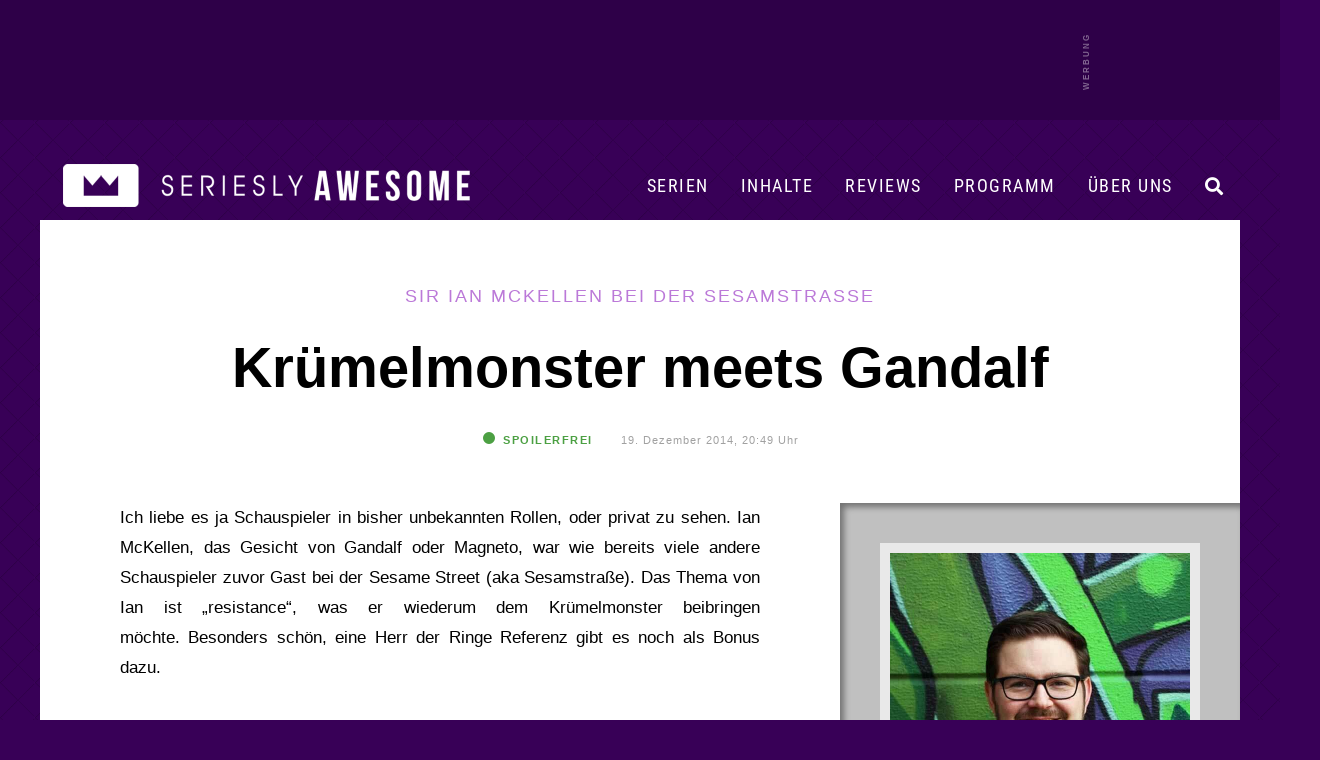

--- FILE ---
content_type: text/html; charset=UTF-8
request_url: https://www.serieslyawesome.tv/kruemelmonster-meets-gandalf/
body_size: 25630
content:
<!DOCTYPE html>
<html xmlns="http://www.w3.org/1999/xhtml" lang="de">
<head>
<meta http-equiv="Content-Type" content="text/html; charset=utf-8">
<!--[if IE]><meta http-equiv='X-UA-Compatible' content='IE=edge'><![endif]-->
<title>Krümelmonster meets Gandalf - Sir Ian McKellen bei der Sesamstraße</title>
<meta name="keywords" content="Serien, TV-Serien, TV, Serien-Blog, Fernsehen, Serienblog, Blog, Streaming" />
<meta name="viewport" content="width=device-width, initial-scale=1">
<meta name="referrer" content="unsafe-url">
<meta name="robots" content="max-image-preview:large">

	
	<link rel='stylesheet' id='style-css' href='/wp-content/themes/pulse/style-single.css?ver=202512100748' type='text/css' media='all' />	

	
	<link rel="preload" href="/wp-content/themes/pulse/images/sAWE-headlogo-breit.png" as="image">	
	<link rel="preload" href="/wp-content/themes/pulse/images/sAWE-headlogo-breit_ON.png" as="image">
	
<link rel="apple-touch-icon" href="https://www.serieslyawesome.tv/wp-content/iOS-Icon.png" />
<link rel="pingback" href="https://www.serieslyawesome.tv/xmlrpc.php" />
	
<script>var uuSymplr,allCookiesSymplr=document.cookie.split(";").map((e=>e.split("="))).reduce(((e,[i,o])=>({...e,[i.trim()]:decodeURIComponent(o)})),{});function createCookieSymplr(e,i){var o=e;if(void 0===(uuSymplr=allCookiesSymplr.uniqueUser)){let e=(Date.now()+window.navigator.userAgent+websiteSymplr).toString();uuSymplr=sha256(e),document.cookie=`uniqueUser=${uuSymplr};path=/;SameSite=Strict; Secure`}if(o){var u=allCookiesSymplr.uniqueUserLi;void 0===u&&(u=sha256(i),document.cookie=`uniqueUserLi=${u};path=/;SameSite=Strict; Secure`),uuSymplr=u}else document.cookie="uniqueUserLi=; max-age=0"}</script>
<script defer src="https://cdns.symplr.de/serieslyawesome.tv/serieslyawesome.js"></script>
	
<!-- Google tag (gtag.js) -->
<script defer src="https://www.googletagmanager.com/gtag/js?id=G-QRM1KL91YG"></script>
<script>
// Disable tracking if the opt-out cookie exists.
var disableStr = 'ga-disable-G-QRM1KL91YG';
if (document.cookie.indexOf(disableStr + '=true') > -1) {
   window['ga-disable-G-QRM1KL91YG'] = true; //this is what disables the tracking, note the measurement ID
}
  window.dataLayer = window.dataLayer || [];
  function gtag(){dataLayer.push(arguments);}
  gtag('js', new Date());

  gtag('config', 'G-QRM1KL91YG');
	
// Opt-out function (this function is unchanged)
function gaOptout() {
  	document.cookie = disableStr + '=true; expires=Thu, 31 Dec 2099 23:59:59 UTC; path=/';
  	window[disableStr] = true;
	alert("Google Analytics Opt-out erfolgreich.");
}
</script>	
	
<script async src="https://pagead2.googlesyndication.com/pagead/js/adsbygoogle.js?client=ca-pub-2503350391045441"
     crossorigin="anonymous"></script>

	
<script>function loadAsync(e,t){var a,n=!1;a=document.createElement("script"),a.type="text/javascript",a.src=e,a.onreadystatechange=function(){n||this.readyState&&"complete"!=this.readyState||(n=!0,"function"==typeof t&&t())},a.onload=a.onreadystatechange,document.getElementsByTagName("head")[0].appendChild(a)}</script>
<meta name='robots' content='index, follow, max-image-preview:large, max-snippet:-1, max-video-preview:-1' />

	<!-- This site is optimized with the Yoast SEO plugin v26.7 - https://yoast.com/wordpress/plugins/seo/ -->
	<meta name="description" content="Ich liebe es ja Schauspieler in bisher unbekannten Rollen, oder privat zu sehen. Ian McKellen, das Gesicht von Gandalf oder Magneto, war wie bereits viele" />
	<link rel="canonical" href="https://www.serieslyawesome.tv/kruemelmonster-meets-gandalf/" />
	<meta property="og:locale" content="de_DE" />
	<meta property="og:type" content="article" />
	<meta property="og:title" content="Krümelmonster meets Gandalf &#8211; Sir Ian McKellen bei der Sesamstraße" />
	<meta property="og:description" content="Ich liebe es ja Schauspieler in bisher unbekannten Rollen, oder privat zu sehen. Ian McKellen, das Gesicht von Gandalf oder Magneto, war wie bereits viele" />
	<meta property="og:url" content="https://www.serieslyawesome.tv/kruemelmonster-meets-gandalf/" />
	<meta property="og:site_name" content="seriesly AWESOME" />
	<meta property="article:publisher" content="http://www.facebook.com/serieslyawesome" />
	<meta property="article:published_time" content="2014-12-19T19:49:38+00:00" />
	<meta property="og:image" content="https://www.serieslyawesome.tv/wp-content/uploads/2017/04/0-25.jpg" />
	<meta property="og:image:width" content="480" />
	<meta property="og:image:height" content="360" />
	<meta property="og:image:type" content="image/jpeg" />
	<meta name="author" content="Jonas" />
	<meta name="twitter:card" content="summary_large_image" />
	<meta name="twitter:creator" content="@serieslyawesome" />
	<meta name="twitter:site" content="@serieslyawesome" />
	<meta name="twitter:label1" content="Verfasst von" />
	<meta name="twitter:data1" content="Jonas" />
	<script type="application/ld+json" class="yoast-schema-graph">{"@context":"https://schema.org","@graph":[{"@type":"Article","@id":"https://www.serieslyawesome.tv/kruemelmonster-meets-gandalf/#article","isPartOf":{"@id":"https://www.serieslyawesome.tv/kruemelmonster-meets-gandalf/"},"author":{"name":"Jonas","@id":"https://www.serieslyawesome.tv/#/schema/person/8a6eff9ebb091e3c19ddbeb8c4b970de"},"headline":"Krümelmonster meets Gandalf","datePublished":"2014-12-19T19:49:38+00:00","mainEntityOfPage":{"@id":"https://www.serieslyawesome.tv/kruemelmonster-meets-gandalf/"},"wordCount":73,"commentCount":2,"publisher":{"@id":"https://www.serieslyawesome.tv/#organization"},"image":{"@id":"https://www.serieslyawesome.tv/kruemelmonster-meets-gandalf/#primaryimage"},"thumbnailUrl":"https://www.serieslyawesome.tv/wp-content/uploads/2017/04/0-25.jpg","keywords":["Fun","Sesamstraße"],"articleSection":["Comedy"],"inLanguage":"de","potentialAction":[{"@type":"CommentAction","name":"Comment","target":["https://www.serieslyawesome.tv/kruemelmonster-meets-gandalf/#respond"]}]},{"@type":"WebPage","@id":"https://www.serieslyawesome.tv/kruemelmonster-meets-gandalf/","url":"https://www.serieslyawesome.tv/kruemelmonster-meets-gandalf/","name":"Krümelmonster meets Gandalf &#8211; Sir Ian McKellen bei der Sesamstraße","isPartOf":{"@id":"https://www.serieslyawesome.tv/#website"},"primaryImageOfPage":{"@id":"https://www.serieslyawesome.tv/kruemelmonster-meets-gandalf/#primaryimage"},"image":{"@id":"https://www.serieslyawesome.tv/kruemelmonster-meets-gandalf/#primaryimage"},"thumbnailUrl":"https://www.serieslyawesome.tv/wp-content/uploads/2017/04/0-25.jpg","datePublished":"2014-12-19T19:49:38+00:00","description":"Ich liebe es ja Schauspieler in bisher unbekannten Rollen, oder privat zu sehen. Ian McKellen, das Gesicht von Gandalf oder Magneto, war wie bereits viele","breadcrumb":{"@id":"https://www.serieslyawesome.tv/kruemelmonster-meets-gandalf/#breadcrumb"},"inLanguage":"de","potentialAction":[{"@type":"ReadAction","target":["https://www.serieslyawesome.tv/kruemelmonster-meets-gandalf/"]}]},{"@type":"ImageObject","inLanguage":"de","@id":"https://www.serieslyawesome.tv/kruemelmonster-meets-gandalf/#primaryimage","url":"https://www.serieslyawesome.tv/wp-content/uploads/2017/04/0-25.jpg","contentUrl":"https://www.serieslyawesome.tv/wp-content/uploads/2017/04/0-25.jpg","width":480,"height":360},{"@type":"BreadcrumbList","@id":"https://www.serieslyawesome.tv/kruemelmonster-meets-gandalf/#breadcrumb","itemListElement":[{"@type":"ListItem","position":1,"name":"Home","item":"https://www.serieslyawesome.tv/"},{"@type":"ListItem","position":2,"name":"Krümelmonster meets Gandalf"}]},{"@type":"WebSite","@id":"https://www.serieslyawesome.tv/#website","url":"https://www.serieslyawesome.tv/","name":"seriesly AWESOME","description":"Das Blog-Zuhause der besten Serien!","publisher":{"@id":"https://www.serieslyawesome.tv/#organization"},"potentialAction":[{"@type":"SearchAction","target":{"@type":"EntryPoint","urlTemplate":"https://www.serieslyawesome.tv/?s={search_term_string}"},"query-input":{"@type":"PropertyValueSpecification","valueRequired":true,"valueName":"search_term_string"}}],"inLanguage":"de"},{"@type":"Organization","@id":"https://www.serieslyawesome.tv/#organization","name":"seriesly AWESOME","alternateName":"sAWE.tv","url":"https://www.serieslyawesome.tv/","logo":{"@type":"ImageObject","inLanguage":"de","@id":"https://www.serieslyawesome.tv/#/schema/logo/image/","url":"https://www.serieslyawesome.tv/wp-content/uploads/2015/04/sAWE_Logo_lila.jpg","contentUrl":"https://www.serieslyawesome.tv/wp-content/uploads/2015/04/sAWE_Logo_lila.jpg","width":562,"height":202,"caption":"seriesly AWESOME"},"image":{"@id":"https://www.serieslyawesome.tv/#/schema/logo/image/"},"sameAs":["http://www.facebook.com/serieslyawesome","https://x.com/serieslyawesome","http://www.youtube.com/serieslyawesome"]},{"@type":"Person","@id":"https://www.serieslyawesome.tv/#/schema/person/8a6eff9ebb091e3c19ddbeb8c4b970de","name":"Jonas","description":"Gebürtiger Hannoveraner und Medienjunkie; hat sich im Studium ausgiebig mit Serien beschäftigt und tut dies nach kurzer Auszeit wieder aktiv hier, auf serieslyAWESOME.tv!","sameAs":["Science Fiction & Drama"],"url":"https://www.serieslyawesome.tv/author/jonas/"}]}</script>
	<!-- / Yoast SEO plugin. -->


<script type="text/javascript" id="wpp-js" src="https://www.serieslyawesome.tv/wp-content/plugins/wordpress-popular-posts/assets/js/wpp.min.js?ver=7.3.6" data-sampling="0" data-sampling-rate="1" data-api-url="https://www.serieslyawesome.tv/wp-json/wordpress-popular-posts" data-post-id="14217" data-token="4b9acfe462" data-lang="0" data-debug="0"></script>
<link rel="alternate" title="oEmbed (JSON)" type="application/json+oembed" href="https://www.serieslyawesome.tv/wp-json/oembed/1.0/embed?url=https%3A%2F%2Fwww.serieslyawesome.tv%2Fkruemelmonster-meets-gandalf%2F" />
<link rel="alternate" title="oEmbed (XML)" type="text/xml+oembed" href="https://www.serieslyawesome.tv/wp-json/oembed/1.0/embed?url=https%3A%2F%2Fwww.serieslyawesome.tv%2Fkruemelmonster-meets-gandalf%2F&#038;format=xml" />
<style id='wp-img-auto-sizes-contain-inline-css' type='text/css'>
img:is([sizes=auto i],[sizes^="auto," i]){contain-intrinsic-size:3000px 1500px}
/*# sourceURL=wp-img-auto-sizes-contain-inline-css */
</style>
<link rel='stylesheet' id='wpo_min-header-0-css' href='https://www.serieslyawesome.tv/wp-content/cache/wpo-minify/1768200847/assets/wpo-minify-header-aadd35b1.min.css' type='text/css' media='all' />
<script type="text/javascript" src="https://www.serieslyawesome.tv/wp-includes/js/jquery/jquery.min.js" id="jquery-core-js"></script>
            <style id="wpp-loading-animation-styles">@-webkit-keyframes bgslide{from{background-position-x:0}to{background-position-x:-200%}}@keyframes bgslide{from{background-position-x:0}to{background-position-x:-200%}}.wpp-widget-block-placeholder,.wpp-shortcode-placeholder{margin:0 auto;width:60px;height:3px;background:#dd3737;background:linear-gradient(90deg,#dd3737 0%,#571313 10%,#dd3737 100%);background-size:200% auto;border-radius:3px;-webkit-animation:bgslide 1s infinite linear;animation:bgslide 1s infinite linear}</style>
            <style type="text/css"></style>
<link rel="icon" href="https://www.serieslyawesome.tv/wp-content/uploads/2017/10/cropped-Unbenannt-1-1.jpg" sizes="32x32" />
<link rel="icon" href="https://www.serieslyawesome.tv/wp-content/uploads/2017/10/cropped-Unbenannt-1-1.jpg" sizes="192x192" />
<link rel="apple-touch-icon" href="https://www.serieslyawesome.tv/wp-content/uploads/2017/10/cropped-Unbenannt-1-1.jpg" />
<meta name="msapplication-TileImage" content="https://www.serieslyawesome.tv/wp-content/uploads/2017/10/cropped-Unbenannt-1-1.jpg" />
<noscript><style id="rocket-lazyload-nojs-css">.rll-youtube-player, [data-lazy-src]{display:none !important;}</style></noscript>	

<style id='global-styles-inline-css' type='text/css'>
:root{--wp--preset--aspect-ratio--square: 1;--wp--preset--aspect-ratio--4-3: 4/3;--wp--preset--aspect-ratio--3-4: 3/4;--wp--preset--aspect-ratio--3-2: 3/2;--wp--preset--aspect-ratio--2-3: 2/3;--wp--preset--aspect-ratio--16-9: 16/9;--wp--preset--aspect-ratio--9-16: 9/16;--wp--preset--color--black: #000000;--wp--preset--color--cyan-bluish-gray: #abb8c3;--wp--preset--color--white: #ffffff;--wp--preset--color--pale-pink: #f78da7;--wp--preset--color--vivid-red: #cf2e2e;--wp--preset--color--luminous-vivid-orange: #ff6900;--wp--preset--color--luminous-vivid-amber: #fcb900;--wp--preset--color--light-green-cyan: #7bdcb5;--wp--preset--color--vivid-green-cyan: #00d084;--wp--preset--color--pale-cyan-blue: #8ed1fc;--wp--preset--color--vivid-cyan-blue: #0693e3;--wp--preset--color--vivid-purple: #9b51e0;--wp--preset--gradient--vivid-cyan-blue-to-vivid-purple: linear-gradient(135deg,rgb(6,147,227) 0%,rgb(155,81,224) 100%);--wp--preset--gradient--light-green-cyan-to-vivid-green-cyan: linear-gradient(135deg,rgb(122,220,180) 0%,rgb(0,208,130) 100%);--wp--preset--gradient--luminous-vivid-amber-to-luminous-vivid-orange: linear-gradient(135deg,rgb(252,185,0) 0%,rgb(255,105,0) 100%);--wp--preset--gradient--luminous-vivid-orange-to-vivid-red: linear-gradient(135deg,rgb(255,105,0) 0%,rgb(207,46,46) 100%);--wp--preset--gradient--very-light-gray-to-cyan-bluish-gray: linear-gradient(135deg,rgb(238,238,238) 0%,rgb(169,184,195) 100%);--wp--preset--gradient--cool-to-warm-spectrum: linear-gradient(135deg,rgb(74,234,220) 0%,rgb(151,120,209) 20%,rgb(207,42,186) 40%,rgb(238,44,130) 60%,rgb(251,105,98) 80%,rgb(254,248,76) 100%);--wp--preset--gradient--blush-light-purple: linear-gradient(135deg,rgb(255,206,236) 0%,rgb(152,150,240) 100%);--wp--preset--gradient--blush-bordeaux: linear-gradient(135deg,rgb(254,205,165) 0%,rgb(254,45,45) 50%,rgb(107,0,62) 100%);--wp--preset--gradient--luminous-dusk: linear-gradient(135deg,rgb(255,203,112) 0%,rgb(199,81,192) 50%,rgb(65,88,208) 100%);--wp--preset--gradient--pale-ocean: linear-gradient(135deg,rgb(255,245,203) 0%,rgb(182,227,212) 50%,rgb(51,167,181) 100%);--wp--preset--gradient--electric-grass: linear-gradient(135deg,rgb(202,248,128) 0%,rgb(113,206,126) 100%);--wp--preset--gradient--midnight: linear-gradient(135deg,rgb(2,3,129) 0%,rgb(40,116,252) 100%);--wp--preset--font-size--small: 13px;--wp--preset--font-size--medium: 20px;--wp--preset--font-size--large: 36px;--wp--preset--font-size--x-large: 42px;--wp--preset--spacing--20: 0.44rem;--wp--preset--spacing--30: 0.67rem;--wp--preset--spacing--40: 1rem;--wp--preset--spacing--50: 1.5rem;--wp--preset--spacing--60: 2.25rem;--wp--preset--spacing--70: 3.38rem;--wp--preset--spacing--80: 5.06rem;--wp--preset--shadow--natural: 6px 6px 9px rgba(0, 0, 0, 0.2);--wp--preset--shadow--deep: 12px 12px 50px rgba(0, 0, 0, 0.4);--wp--preset--shadow--sharp: 6px 6px 0px rgba(0, 0, 0, 0.2);--wp--preset--shadow--outlined: 6px 6px 0px -3px rgb(255, 255, 255), 6px 6px rgb(0, 0, 0);--wp--preset--shadow--crisp: 6px 6px 0px rgb(0, 0, 0);}:where(.is-layout-flex){gap: 0.5em;}:where(.is-layout-grid){gap: 0.5em;}body .is-layout-flex{display: flex;}.is-layout-flex{flex-wrap: wrap;align-items: center;}.is-layout-flex > :is(*, div){margin: 0;}body .is-layout-grid{display: grid;}.is-layout-grid > :is(*, div){margin: 0;}:where(.wp-block-columns.is-layout-flex){gap: 2em;}:where(.wp-block-columns.is-layout-grid){gap: 2em;}:where(.wp-block-post-template.is-layout-flex){gap: 1.25em;}:where(.wp-block-post-template.is-layout-grid){gap: 1.25em;}.has-black-color{color: var(--wp--preset--color--black) !important;}.has-cyan-bluish-gray-color{color: var(--wp--preset--color--cyan-bluish-gray) !important;}.has-white-color{color: var(--wp--preset--color--white) !important;}.has-pale-pink-color{color: var(--wp--preset--color--pale-pink) !important;}.has-vivid-red-color{color: var(--wp--preset--color--vivid-red) !important;}.has-luminous-vivid-orange-color{color: var(--wp--preset--color--luminous-vivid-orange) !important;}.has-luminous-vivid-amber-color{color: var(--wp--preset--color--luminous-vivid-amber) !important;}.has-light-green-cyan-color{color: var(--wp--preset--color--light-green-cyan) !important;}.has-vivid-green-cyan-color{color: var(--wp--preset--color--vivid-green-cyan) !important;}.has-pale-cyan-blue-color{color: var(--wp--preset--color--pale-cyan-blue) !important;}.has-vivid-cyan-blue-color{color: var(--wp--preset--color--vivid-cyan-blue) !important;}.has-vivid-purple-color{color: var(--wp--preset--color--vivid-purple) !important;}.has-black-background-color{background-color: var(--wp--preset--color--black) !important;}.has-cyan-bluish-gray-background-color{background-color: var(--wp--preset--color--cyan-bluish-gray) !important;}.has-white-background-color{background-color: var(--wp--preset--color--white) !important;}.has-pale-pink-background-color{background-color: var(--wp--preset--color--pale-pink) !important;}.has-vivid-red-background-color{background-color: var(--wp--preset--color--vivid-red) !important;}.has-luminous-vivid-orange-background-color{background-color: var(--wp--preset--color--luminous-vivid-orange) !important;}.has-luminous-vivid-amber-background-color{background-color: var(--wp--preset--color--luminous-vivid-amber) !important;}.has-light-green-cyan-background-color{background-color: var(--wp--preset--color--light-green-cyan) !important;}.has-vivid-green-cyan-background-color{background-color: var(--wp--preset--color--vivid-green-cyan) !important;}.has-pale-cyan-blue-background-color{background-color: var(--wp--preset--color--pale-cyan-blue) !important;}.has-vivid-cyan-blue-background-color{background-color: var(--wp--preset--color--vivid-cyan-blue) !important;}.has-vivid-purple-background-color{background-color: var(--wp--preset--color--vivid-purple) !important;}.has-black-border-color{border-color: var(--wp--preset--color--black) !important;}.has-cyan-bluish-gray-border-color{border-color: var(--wp--preset--color--cyan-bluish-gray) !important;}.has-white-border-color{border-color: var(--wp--preset--color--white) !important;}.has-pale-pink-border-color{border-color: var(--wp--preset--color--pale-pink) !important;}.has-vivid-red-border-color{border-color: var(--wp--preset--color--vivid-red) !important;}.has-luminous-vivid-orange-border-color{border-color: var(--wp--preset--color--luminous-vivid-orange) !important;}.has-luminous-vivid-amber-border-color{border-color: var(--wp--preset--color--luminous-vivid-amber) !important;}.has-light-green-cyan-border-color{border-color: var(--wp--preset--color--light-green-cyan) !important;}.has-vivid-green-cyan-border-color{border-color: var(--wp--preset--color--vivid-green-cyan) !important;}.has-pale-cyan-blue-border-color{border-color: var(--wp--preset--color--pale-cyan-blue) !important;}.has-vivid-cyan-blue-border-color{border-color: var(--wp--preset--color--vivid-cyan-blue) !important;}.has-vivid-purple-border-color{border-color: var(--wp--preset--color--vivid-purple) !important;}.has-vivid-cyan-blue-to-vivid-purple-gradient-background{background: var(--wp--preset--gradient--vivid-cyan-blue-to-vivid-purple) !important;}.has-light-green-cyan-to-vivid-green-cyan-gradient-background{background: var(--wp--preset--gradient--light-green-cyan-to-vivid-green-cyan) !important;}.has-luminous-vivid-amber-to-luminous-vivid-orange-gradient-background{background: var(--wp--preset--gradient--luminous-vivid-amber-to-luminous-vivid-orange) !important;}.has-luminous-vivid-orange-to-vivid-red-gradient-background{background: var(--wp--preset--gradient--luminous-vivid-orange-to-vivid-red) !important;}.has-very-light-gray-to-cyan-bluish-gray-gradient-background{background: var(--wp--preset--gradient--very-light-gray-to-cyan-bluish-gray) !important;}.has-cool-to-warm-spectrum-gradient-background{background: var(--wp--preset--gradient--cool-to-warm-spectrum) !important;}.has-blush-light-purple-gradient-background{background: var(--wp--preset--gradient--blush-light-purple) !important;}.has-blush-bordeaux-gradient-background{background: var(--wp--preset--gradient--blush-bordeaux) !important;}.has-luminous-dusk-gradient-background{background: var(--wp--preset--gradient--luminous-dusk) !important;}.has-pale-ocean-gradient-background{background: var(--wp--preset--gradient--pale-ocean) !important;}.has-electric-grass-gradient-background{background: var(--wp--preset--gradient--electric-grass) !important;}.has-midnight-gradient-background{background: var(--wp--preset--gradient--midnight) !important;}.has-small-font-size{font-size: var(--wp--preset--font-size--small) !important;}.has-medium-font-size{font-size: var(--wp--preset--font-size--medium) !important;}.has-large-font-size{font-size: var(--wp--preset--font-size--large) !important;}.has-x-large-font-size{font-size: var(--wp--preset--font-size--x-large) !important;}
/*# sourceURL=global-styles-inline-css */
</style>
</head>

<body class="wp-singular post-template-default single single-post postid-14217 single-format-standard wp-theme-pulse">
	
<a id="headertop"></a>

<div id="mobilemenuhidden">
		<div id="mmhwrap">
			<i class="fas fa-times menuclose"></i>	
			<a href="https://www.serieslyawesome.tv/serien/">Serien</a>
			<a href="https://www.serieslyawesome.tv/category/serien/review/">Reviews</a>
			<a href="https://www.serieslyawesome.tv/tag/trailer/">Trailer</a>
			<a href="https://www.serieslyawesome.tv/tag/programm/">Programm</a>
			<a href="https://www.serieslyawesome.tv/uber-uns/">Über uns</a>
			<form id="searchform2" action="https://www.serieslyawesome.tv/" method="get">
				<input id="s2" class="text" type="text" name="s" value="" placeholder="&#xF002;" />
				<button type="submit" class="mmhb"><i class="fas fa-search"></i></button>
			</form>
		</div>
</div>
	
	
<div id="shareglobal" class="sharesb shareclose">
	<div id="sharewrap">
		<div id="hover-info">
			<span id="hoverfb">Auf Facebook teilen</span>
			<span id="hovertw">Auf Twitter teilen</span>
			<span id="hovercross">Teilen abbrechen...</span>
			<span id="hoverpin">Auf Pinterest teilen</span>
			<span id="hoverpock">In Pocket speichern</span>
			<span id="hovermail">Per Mail versenden</span>
		</div>
<a href="https://www.facebook.com/sharer/sharer.php?u=https://www.serieslyawesome.tv/kruemelmonster-meets-gandalf/?utm_source=social&utm_medium=facebook&utm_campaign=globalsharebuttons" class="fbsharebottom" title="auf Facebook teilen" alt="auf Facebook teilen" target="_blank"><i class="fab fa-facebook-square"></i></a>
<a href="http://twitter.com/intent/tweet?text=Krümelmonster meets Gandalf - Sir+Ian+McKellen+bei+der+Sesamstra%C3%9Fe: https://www.serieslyawesome.tv/kruemelmonster-meets-gandalf/%20via%20@serieslyAWESOME" class="twsharebottom" title="auf Twitter teilen" alt="auf Twitter teilen"  target="_blank"><i class="fab fa-twitter"></i></a>
		<a class="sharecross" href="#" title="Teilen abbrechen" alt="doch nicht teilen"><i id="teilencross" class="fas fa-times teilenicon"></i></a>
<a href="https://pinterest.com/pin/create/button/?url=https://www.serieslyawesome.tv/kruemelmonster-meets-gandalf/&media=https://www.serieslyawesome.tv/wp-content/uploads/2017/04/0-25.jpg&description=Krümelmonster meets Gandalf" target="_blank" title="Bei Pinterest teilen" alt="Bei Pinterest teilen" class="pinsharebottom"><i class="fab fa-pinterest-square"></i></a>
<a href="https://getpocket.com/edit.php?url=https://www.serieslyawesome.tv/kruemelmonster-meets-gandalf/" target="_blank" title="Bei Pocket speichern" alt="Bei Pocket speichern" class="pocksharebottom"><i class="fab fa-get-pocket"></i></a>
	<a href="mailto:?subject=Krümelmonster meets Gandalf&amp;body=Schau dir das mal an: https://www.serieslyawesome.tv/kruemelmonster-meets-gandalf/" class="mailsharebottom" title="per Mail teilen" alt="per Mail teilen" target="_blank"><i class="fas fa-envelope"></i></a>
</div><!-- /#sharewrap -->
	</div><!-- /#shareglobal.sharesb -->

	
	<div id="werbebannerheader3">
		<div id="werbebannerheader3wrap">	
			<div id="serieslyawesome.tv_incontent_1" class="skyscraper"></div>
		</div>
	</div>	

<div id="container" class="contsingle">
	
<header id="header" class="nothp">


			
		<div id="headerfiller"></div>
		
	
<div id="navbar" class="single">
	
	
			<div id="logo">
				<a href="https://www.serieslyawesome.tv" title="Das Blog-Zuhause der besten Serien!" class="newheaderlogo">
				</a>
			</div><!-- /#logo -->
			<div id="logomob">
				<a href="https://www.serieslyawesome.tv" title="Das Blog-Zuhause der besten Serien!">
					<img src="data:image/svg+xml,%3Csvg%20xmlns='http://www.w3.org/2000/svg'%20viewBox='0%200%20500%20161'%3E%3C/svg%3E" width="500" height="161" alt="seriesly AWESOME" data-lazy-src="https://www.serieslyAWESOME.tv/wp-content/themes/pulse/images/sAWE-Headerlogo-desktop9.png" /><noscript><img src="https://www.serieslyAWESOME.tv/wp-content/themes/pulse/images/sAWE-Headerlogo-desktop9.png" width="500" height="161" alt="seriesly AWESOME" /></noscript>
				</a>
			</div><!-- /#logo -->
	
<div class="showmobile">
		<div id="mobilemenu">
			<i class="fas fa-bars menuopen"></i>	
		</div>
</div>

	<div class="showdesktop">	
		<div id="desktopmenu">
			<div id="desktopnavi">
				<i id="searchiconnav" class="nav-i fas fa-search"></i>
				<a href="https://www.serieslyawesome.tv/uber-uns/" id="navwir" class="nav-a">Über uns</a>
				<a href="https://www.serieslyawesome.tv/tag/programm/" id="navprogramm" class="nav-a">Programm</a>
				<a href="https://www.serieslyawesome.tv/category/serien/review/" id="navreviews" class="nav-a">Reviews</a>
				<a href="https://www.serieslyawesome.tv/serien/" id="navinhalte" class="nav-a">Inhalte</a>
				<a href="https://www.serieslyawesome.tv/serien/" id="navserien" class="nav-a">Serien</a>
			</div>
			<div id="menuserien" class="submenu">
				<div id="spalte2" class="spalte">
					<h3><a href="https://www.serieslyawesome.tv/category/animiert/" alt="Animierte Serien" title="Animierte Serien">Animierte Serien</a><span class="pfeil">▼</span></h3>
					<div id="schub2" class="schublade">
						<a href="https://www.serieslyawesome.tv/category/animiert/adventure-time/" alt="Adventure Time" title="Adventure Time">Adventure Time</a>
						<a href="http://www.serieslyawesome.tv/category/animiert/the-simpsons/" alt="Die Simpsons" title="Die Simpsons">Die Simpsons</a>
						<a href="https://www.serieslyawesome.tv/category/animiert/dragon-ball/" alt="Dragon Ball" title="Dragon Ball">Dragon Ball</a>
						<a href="https://www.serieslyawesome.tv/category/animiert/family-guy/" alt="Family Guy" title="Family Guy">Family Guy</a>
						<a href="http://www.serieslyawesome.tv/category/animiert/futurama/" alt="Futurama" title="Futurama">Futurama</a>
						<a href="https://www.serieslyawesome.tv/category/animiert/invincible/" alt="Invincible" title="Invincible">Invincible</a>
						<a href="https://www.serieslyawesome.tv/category/fantasy-scifi/love-death-robots/" alt="Love, Death + Robots" title="Love, Death + Robots">Love, Death + Robots</a>
						<a href="https://www.serieslyawesome.tv/category/animiert/peanuts/" alt="Peanuts" title="Peanuts">Peanuts</a>
						<a href="http://www.serieslyawesome.tv/category/animiert/rick-and-morty/" alt="Rick and Morty" title="Rick and Morty">Rick and Morty</a>
						<a href="https://www.serieslyawesome.tv/category/animiert/solar-opposites/" alt="Solar Opposites" title="Solar Opposites">Solar Opposites</a>
						<a href="http://www.serieslyawesome.tv/category/animiert/south-park/" alt="South Park" title="South Park">South Park</a>
						<a href="http://www.serieslyawesome.tv/category/animiert/spongebob-squarepants/" alt="Spongebob Schwammkopf" title="Spongebob Schwammkopf">Spongebob Schwammkopf</a>
						<a href="https://www.serieslyawesome.tv/serien/#serienarchiv_animiert" alt="Weitere animierte Serien" title="Weitere animierte Serien" class="mehrSerien">+ MEHR</a>
					</div>
				</div>
				<div id="spalte3" class="spalte">
					<h3><a href="https://www.serieslyawesome.tv/category/comedy/" alt="Comedy-Serien" title="Comedy-Serien">Comedy-Serien</a><span class="pfeil">▼</span></h3>
					<div id="schub3" class="schublade">
						<a href="https://www.serieslyawesome.tv/category/comedy/barry/" alt="BARRY" title="BARRY">BARRY</a>
						<a href="https://www.serieslyawesome.tv/category/comedy/community/" alt="Community" title="Community">Community</a>
						<a href="https://www.serieslyawesome.tv/category/comedy/friends/" alt="Friends" title="Friends">Friends</a>
						<a href="https://www.serieslyawesome.tv/category/comedy/its-always-sunny-in-philadelphia/" alt="It’s Always Sunny In Philadelphia" title="It’s Always Sunny In Philadelphia">It’s Always Sunny in ...</a>
						<a href="https://www.serieslyawesome.tv/category/comedy/lol-last-one-laughing/" alt="LOL: Last One Laughing" title="LOL: Last One Laughing">LOL: Last One Laughing</a>
						<a href="https://www.serieslyawesome.tv/category/comedy/mythic-quest/" alt="Mythic Quest" title="Mythic Quest">Mythic Quest</a>
						<a href="https://www.serieslyawesome.tv/category/comedy/seinfeld/" alt="Seinfeld" title="Seinfeld">Seinfeld</a>
						<a href="https://www.serieslyawesome.tv/category/comedy/ted-lasso/" alt="Ted Lasso" title="Ted Lasso">Ted Lasso</a>
						<a href="https://www.serieslyawesome.tv/category/comedy/the-afterparty/" alt="The Afterparty" title="The Afterparty">The Afterparty</a>
						<a href="https://www.serieslyawesome.tv/category/comedy/the-big-door-prize/" alt="The Big Door Prize" title="The Big Door Prize">The Big Door Prize</a>
						<a href="https://www.serieslyawesome.tv/category/comedy/the-office/" alt="The Office" title="The Office">The Office</a>
						<a href="https://www.serieslyawesome.tv/category/comedy/trying/" alt="Trying" title="Trying">Trying</a>
						<a href="https://www.serieslyawesome.tv/serien/#serienarchiv_comedy" alt="Weitere Comedy-Serien" title="Weitere Comedy-Serien" class="mehrSerien">+ MEHR</a>
					</div>
				</div>
				<div id="spalte4" class="spalte">
					<h3><a href="https://www.serieslyawesome.tv/category/drama/" alt="Drama-Serien" title="Drama-Serien">Drama-Serien</a><span class="pfeil">▼</span></h3>
					<div id="schub4" class="schublade">
						<a href="https://www.serieslyawesome.tv/category/drama/breaking-bad/" alt="Breaking Bad" title="Breaking Bad">Breaking Bad</a>
						<a href="https://www.serieslyawesome.tv/category/drama/bridgerton/" alt="Bridgerton" title="Bridgerton">Bridgerton</a>
						<a href="https://www.serieslyawesome.tv/category/drama/dexter/" alt="Dexter" title="Dexter">Dexter</a>
						<a href="https://www.serieslyawesome.tv/category/drama/fargo/" alt="Fargo" title="Fargo">Fargo</a>
						<a href="https://www.serieslyawesome.tv/category/drama/only-murders-in-the-building/" alt="Only Murders in the Building" title="Only Murders in the Building">Only Murders in the Building</a>
						<a href="https://www.serieslyawesome.tv/tag/shogun/" alt="Shogun" title="Shogun">Shogun</a>
						<a href="https://www.serieslyawesome.tv/category/drama/squid-game/" alt="Squid Game" title="Squid Game">Squid Game</a>
						<a href="https://www.serieslyawesome.tv/tag/the-bear/" alt="The Bear" title="The Bear">The Bear</a>
						<a href="https://www.serieslyawesome.tv/category/drama/the-blacklist/" alt="The Blacklist" title="The Blacklist">The Blacklist</a>
						<a href="https://www.serieslyawesome.tv/category/drama/the-good-doctor/" alt="The Good Doctor" title="The Good Doctor">The Good Doctor</a>
						<a href="https://www.serieslyawesome.tv/category/drama/true-detective/" alt="True Detective" title="True Detective">True Detective</a>
						<a href="https://www.serieslyawesome.tv/tag/yellowstone/" alt="Yellowstone" title="Yellowstone">Yellowstone</a>
						<a href="https://www.serieslyawesome.tv/serien/#serienarchiv_drama" alt="Weitere Drama-Serien" title="Weitere Drama-Serien" class="mehrSerien">+ MEHR</a>
					</div>
				</div>
				<div id="spalte5" class="spalte">
					<h3><a href="https://www.serieslyawesome.tv/category/fantasy-scifi/" alt="SciFantasy-Serien" title="SciFantasy-Serien">SciFantasy-Serien</a><span class="pfeil">▼</span></h3>
					<div id="schub5" class="schublade">
						<a href="https://www.serieslyawesome.tv/category/fantasy-scifi/american-horror-story/" alt="American Horror Story" title="American Horror Story">American Horror Story</a>
						<a href="https://www.serieslyawesome.tv/category/fantasy-scifi/black-mirror/" alt="Black Mirror" title="Black Mirror">Black Mirror</a>
						<a href="https://www.serieslyawesome.tv/category/fantasy-scifi/der-herr-der-ringe/" alt="Der Herr der Ringe" title="Der Herr der Ringe">Der Herr der Ringe</a>
						<a href="https://www.serieslyawesome.tv/category/fantasy-scifi/fallout/" alt="Fallout" title="Fallout">Fallout</a>
						<a href="https://www.serieslyawesome.tv/category/fantasy-scifi/game-of-thrones/house-of-the-dragon/" alt="House of the Dragon" title="House of the Dragon">House of the Dragon</a>
						<a href="https://www.serieslyawesome.tv/category/fantasy-scifi/outlander/" alt="Outlander" title="Outlander">Outlander</a>
						<a href="https://www.serieslyawesome.tv/category/fantasy-scifi/severance/" alt="Severance" title="Severance">Severance</a>
						<a href="https://www.serieslyawesome.tv/category/scifantasy/star-trek/" alt="Star Trek" title="Star Trek">Star Trek</a>
						<a href="https://www.serieslyawesome.tv/category/fantasy-scifi/star-wars/" alt="Star Wars" title="Star Wars">Star Wars</a>
						<a href="https://www.serieslyawesome.tv/category/fantasy-scifi/stranger-things/" alt="Stranger Things" title="Stranger Things">Stranger Things</a>
						<a href="https://www.serieslyawesome.tv/category/fantasy-scifi/the-boys/" alt="The Boys" title="The Boys">The Boys</a>
						<a href="https://www.serieslyawesome.tv/category/fantasy-scifi/the-umbrella-academy/" alt="The Umbrella Academy" title="The Umbrella Academy">The Umbrella Academy</a>
						<a href="https://www.serieslyawesome.tv/serien/#serienarchiv_scifantasy" alt="Weitere SciFantasy-Serien" title="Weitere SciFantasy-Serien" class="mehrSerien">+ MEHR</a>
					</div>
				</div>	
			</div><!-- /#menuserien -->
			<div id="menuinhalte" class="submenu">
				<div id="nav1" class="serienkat">
					<div class="blogkat"><a href="https://www.serieslyawesome.tv/tag/news/">
						<div class="thumb"><img width="430" height="242" alt="Serien-News" title="Serien-News" src="data:image/svg+xml,%3Csvg%20xmlns='http://www.w3.org/2000/svg'%20viewBox='0%200%20430%20242'%3E%3C/svg%3E" data-lazy-src="/wp-content/themes/pulse/images/kachel_news.jpg"><noscript><img width="430" height="242" alt="Serien-News" title="Serien-News" src="/wp-content/themes/pulse/images/kachel_news.jpg"></noscript></div>
						<span>News</span></a>
					</div>
					<div class="blogkat"><a href="https://www.serieslyawesome.tv/tag/serientipp/">
						<div class="thumb"><img width="430" height="242" alt="Serientipps" title="Serientipps" src="data:image/svg+xml,%3Csvg%20xmlns='http://www.w3.org/2000/svg'%20viewBox='0%200%20430%20242'%3E%3C/svg%3E" data-lazy-src="/wp-content/uploads/2018/08/serientipp.jpg"><noscript><img width="430" height="242" alt="Serientipps" title="Serientipps" src="/wp-content/uploads/2018/08/serientipp.jpg"></noscript></div>
						<span>Serientipps</span></a>
					</div>
					<div class="blogkat"><a href="https://www.serieslyawesome.tv/tag/wxysma/">
						<div class="thumb"><img width="430" height="242" alt="Wer XY schaut, mag auch..." title="Wer XY schaut, mag auch..." src="data:image/svg+xml,%3Csvg%20xmlns='http://www.w3.org/2000/svg'%20viewBox='0%200%20430%20242'%3E%3C/svg%3E" data-lazy-src="/wp-content/uploads/2018/07/WXYSMA.jpg"><noscript><img width="430" height="242" alt="Wer XY schaut, mag auch..." title="Wer XY schaut, mag auch..." src="/wp-content/uploads/2018/07/WXYSMA.jpg"></noscript></div>
						<span>Ähnliche Serien wie...</span></a>
					</div>
					<div class="blogkat"><a href="https://www.serieslyawesome.tv/tag/awesome-5/">
						<div class="thumb"><img width="430" height="242" alt="Serien-Toplisten" title="Serien-Toplisten" src="data:image/svg+xml,%3Csvg%20xmlns='http://www.w3.org/2000/svg'%20viewBox='0%200%20430%20242'%3E%3C/svg%3E" data-lazy-src="/wp-content/uploads/2018/07/AWESOME5.jpg"><noscript><img width="430" height="242" alt="Serien-Toplisten" title="Serien-Toplisten" src="/wp-content/uploads/2018/07/AWESOME5.jpg"></noscript></div>
						<span>Toplisten</span></a>
					</div>
					<div class="blogkat"><a href="https://www.serieslyawesome.tv/category/serien/kommentar/">
						<div class="thumb"><img width="430" height="242" alt="Kommentar & Kolumne" title="Kommentar & Kolumne" src="data:image/svg+xml,%3Csvg%20xmlns='http://www.w3.org/2000/svg'%20viewBox='0%200%20430%20242'%3E%3C/svg%3E" data-lazy-src="/wp-content/uploads/2018/07/kommentar.jpg"><noscript><img width="430" height="242" alt="Kommentar & Kolumne" title="Kommentar & Kolumne" src="/wp-content/uploads/2018/07/kommentar.jpg"></noscript></div>
						<span>Kommentar & Kolumne</span></a>
					</div>
					<div class="blogkat"><a href="https://www.serieslyawesome.tv/category/serien/serienbilderparade/">
						<div class="thumb"><img width="430" height="242" alt="Serienbilderparade" title="Serienbilderparade" src="data:image/svg+xml,%3Csvg%20xmlns='http://www.w3.org/2000/svg'%20viewBox='0%200%20430%20242'%3E%3C/svg%3E" data-lazy-src="/wp-content/uploads/2018/07/serienbilderparade.jpg"><noscript><img width="430" height="242" alt="Serienbilderparade" title="Serienbilderparade" src="/wp-content/uploads/2018/07/serienbilderparade.jpg"></noscript></div>
						<span>Serienbilderparade</span></a>
					</div>
					<div class="blogkat"><a href="https://www.serieslyawesome.tv/tag/zappgpt/">
						<div class="thumb"><img width="430" height="242" alt="ZappGPT KI-Quiz" title="ZappGPT KI-Quiz" src="data:image/svg+xml,%3Csvg%20xmlns='http://www.w3.org/2000/svg'%20viewBox='0%200%20430%20242'%3E%3C/svg%3E" data-lazy-src="/wp-content/uploads/2024/03/zappgpt-kachel.jpg"><noscript><img width="430" height="242" alt="ZappGPT KI-Quiz" title="ZappGPT KI-Quiz" src="/wp-content/uploads/2024/03/zappgpt-kachel.jpg"></noscript></div>
						<span>ZappGPT KI-Quiz</span></a>
					</div>
					<div class="blogkat"><a href="https://www.serieslyawesome.tv/tag/inweiterenrollen/">
						<div class="thumb"><img width="430" height="242" alt="In weiteren Rollen" title="In weiteren Rollen" src="data:image/svg+xml,%3Csvg%20xmlns='http://www.w3.org/2000/svg'%20viewBox='0%200%20430%20242'%3E%3C/svg%3E" data-lazy-src="/wp-content/uploads/2019/08/in-weiteren-rollen.jpg"><noscript><img width="430" height="242" alt="In weiteren Rollen" title="In weiteren Rollen" src="/wp-content/uploads/2019/08/in-weiteren-rollen.jpg"></noscript></div>
						<span>In weiteren Rollen</span></a>
					</div>
					<div class="blogkat"><a href="https://www.serieslyawesome.tv/tag/klassiker-der-woche/">
						<div class="thumb"><img width="430" height="242" alt="Klassiker der Woche" title="Klassiker der Woche" src="data:image/svg+xml,%3Csvg%20xmlns='http://www.w3.org/2000/svg'%20viewBox='0%200%20430%20242'%3E%3C/svg%3E" data-lazy-src="/wp-content/uploads/2018/07/Klassiker-der-woche.jpg"><noscript><img width="430" height="242" alt="Klassiker der Woche" title="Klassiker der Woche" src="/wp-content/uploads/2018/07/Klassiker-der-woche.jpg"></noscript></div>
						<span>Klassiker der Woche</span></a>
					</div>
					<div class="blogkat"><a href="https://www.serieslyawesome.tv/tag/fun/">
						<div class="thumb"><img width="430" height="242" alt="Fun" title="Fun-Inhalte" src="data:image/svg+xml,%3Csvg%20xmlns='http://www.w3.org/2000/svg'%20viewBox='0%200%20430%20242'%3E%3C/svg%3E" data-lazy-src="/wp-content/themes/pulse/images/kachel_fun.jpg"><noscript><img width="430" height="242" alt="Fun" title="Fun-Inhalte" src="/wp-content/themes/pulse/images/kachel_fun.jpg"></noscript></div>
						<span>Fun</span></a>
					</div>
				</div><!-- /#nav1 -->
			</div>
			<div id="menureviews" class="submenu">

				<div id="menureviewsaktuell">
						<h2 class="widget-title">Neueste Serien-Reviews</h2>			<div class="execphpwidget"><div class="featured-items">
		<div class="itemwrap listed">
			<div class="thumb yellow">

				<a href="https://www.serieslyawesome.tv/rewatch-review-knight-rider-s02e12-eine-schoene-bescherung/" title="Rewatch-Review: Knight Rider S02E12 – Eine schöne Bescherung"><img src="data:image/svg+xml,%3Csvg%20xmlns='http://www.w3.org/2000/svg'%20viewBox='0%200%20400%20225'%3E%3C/svg%3E" alt="Rewatch-Review: Knight Rider S02E12 – Eine schöne Bescherung" class="Thumbnail thumbnail large " width="400" height="225" data-lazy-src="https://www.serieslyawesome.tv/wp-content/uploads/2025/12/Knight-Rider-Silent-Knight-800x450.jpg" /><noscript><img src="https://www.serieslyawesome.tv/wp-content/uploads/2025/12/Knight-Rider-Silent-Knight-800x450.jpg" alt="Rewatch-Review: Knight Rider S02E12 – Eine schöne Bescherung" class="Thumbnail thumbnail large " width="400" height="225" /></noscript></a>			<p class="editlink"></p>
		</div>  
			<div class="title">
            			<a href="https://www.serieslyawesome.tv/rewatch-review-knight-rider-s02e12-eine-schoene-bescherung/" title="Rewatch-Review: Knight Rider S02E12 – Eine schöne Bescherung"><h3><span>Rewatch-Review: Knight Rider S02E12 – Eine schöne Bescherung</span></h3></a>   

			</div>   
		</div>
            		<div class="itemwrap listed">
			<div class="thumb yellow">

				<a href="https://www.serieslyawesome.tv/pluribus-was-kann-die-neue-vince-gilligan-serie/" title="Pluribus – was kann die neue Vince-Gilligan-Serie?"><img src="data:image/svg+xml,%3Csvg%20xmlns='http://www.w3.org/2000/svg'%20viewBox='0%200%20400%20225'%3E%3C/svg%3E" alt="Pluribus – was kann die neue Vince-Gilligan-Serie?" class="Thumbnail thumbnail large " width="400" height="225" data-lazy-src="https://www.serieslyawesome.tv/wp-content/uploads/2025/12/pluribus-800x450.jpg" /><noscript><img src="https://www.serieslyawesome.tv/wp-content/uploads/2025/12/pluribus-800x450.jpg" alt="Pluribus – was kann die neue Vince-Gilligan-Serie?" class="Thumbnail thumbnail large " width="400" height="225" /></noscript></a>			<p class="editlink"></p>
		</div>  
			<div class="title">
            			<a href="https://www.serieslyawesome.tv/pluribus-was-kann-die-neue-vince-gilligan-serie/" title="Pluribus – was kann die neue Vince-Gilligan-Serie?"><h3><span>Pluribus – was kann die neue Vince-Gilligan-Serie?</span></h3></a>   

			</div>   
		</div>
            		<div class="itemwrap listed">
			<div class="thumb red">

				<a href="https://www.serieslyawesome.tv/rewatch-review-dexter-s01e01-pilot/" title="Rewatch-Review: &#8222;DEXTER&#8220; S01E01 (Pilot)"><img src="data:image/svg+xml,%3Csvg%20xmlns='http://www.w3.org/2000/svg'%20viewBox='0%200%20400%20225'%3E%3C/svg%3E" alt="Rewatch-Review: &#8222;DEXTER&#8220; S01E01 (Pilot)" class="Thumbnail thumbnail large " width="400" height="225" data-lazy-src="https://www.serieslyawesome.tv/wp-content/uploads/2025/11/Dexter-S01E01-Pilot-Review-00-800x450.jpg" /><noscript><img src="https://www.serieslyawesome.tv/wp-content/uploads/2025/11/Dexter-S01E01-Pilot-Review-00-800x450.jpg" alt="Rewatch-Review: &#8222;DEXTER&#8220; S01E01 (Pilot)" class="Thumbnail thumbnail large " width="400" height="225" /></noscript></a>			<p class="editlink"></p>
		</div>  
			<div class="title">
            			<a href="https://www.serieslyawesome.tv/rewatch-review-dexter-s01e01-pilot/" title="Rewatch-Review: &#8222;DEXTER&#8220; S01E01 (Pilot)"><h3><span>Rewatch-Review: &#8222;DEXTER&#8220; S01E01 (Pilot)</span></h3></a>   

			</div>   
		</div>
            </div></div>
						</div>
				<div id="mehrwrap">
					<a href="https://www.serieslyawesome.tv/category/serien/review/" class="mehr">Alle Reviews anzeigen</a>
				</div>
			</div>
			<div id="menuprogramm" class="submenu">

					<div class="blogkat prog"><a href="https://www.serieslyawesome.tv/tag/netflix-vorschau/">
						<div class="thumb"><img width="430" height="242" alt="Neu auf Netflix" title="Neu auf Netflix" src="data:image/svg+xml,%3Csvg%20xmlns='http://www.w3.org/2000/svg'%20viewBox='0%200%20430%20242'%3E%3C/svg%3E" data-lazy-src="/wp-content/uploads/2021/04/menu-programm_Netflix.jpg"><noscript><img width="430" height="242" alt="Neu auf Netflix" title="Neu auf Netflix" src="/wp-content/uploads/2021/04/menu-programm_Netflix.jpg"></noscript></div>
						<span>Neu auf Netflix</span></a>
					</div>
					<div class="blogkat prog"><a href="https://www.serieslyawesome.tv/tag/prime-vorschau/">
						<div class="thumb"><img width="430" height="242" alt="Neu bei Amazon Prime Video" title="Neu bei Amazon Prime Video" src="data:image/svg+xml,%3Csvg%20xmlns='http://www.w3.org/2000/svg'%20viewBox='0%200%20430%20242'%3E%3C/svg%3E" data-lazy-src="/wp-content/uploads/2021/04/menu-programm_Prime.jpg"><noscript><img width="430" height="242" alt="Neu bei Amazon Prime Video" title="Neu bei Amazon Prime Video" src="/wp-content/uploads/2021/04/menu-programm_Prime.jpg"></noscript></div>
						<span>Neu bei Prime Video</span></a>
					</div>
					<div class="blogkat prog"><a href="https://www.serieslyawesome.tv/tag/disney-vorschau/">
						<div class="thumb"><img width="430" height="242" alt="Neu bei Disney+" title="Neu bei Disney+" src="data:image/svg+xml,%3Csvg%20xmlns='http://www.w3.org/2000/svg'%20viewBox='0%200%20430%20242'%3E%3C/svg%3E" data-lazy-src="/wp-content/uploads/2021/04/menu-programm_Disneyjpg.jpg"><noscript><img width="430" height="242" alt="Neu bei Disney+" title="Neu bei Disney+" src="/wp-content/uploads/2021/04/menu-programm_Disneyjpg.jpg"></noscript></div>
						<span>Neu bei Disney+</span></a>
					</div>
					<div class="blogkat prog"><a href="https://www.serieslyawesome.tv/tag/apple-vorschau/">
						<div class="thumb"><img width="430" height="242" alt="Neu bei Apple TV+" title="Neu bei Apple TV+" src="data:image/svg+xml,%3Csvg%20xmlns='http://www.w3.org/2000/svg'%20viewBox='0%200%20430%20242'%3E%3C/svg%3E" data-lazy-src="/wp-content/uploads/2022/08/menu_apple-tv-plus.jpg"><noscript><img width="430" height="242" alt="Neu bei Apple TV+" title="Neu bei Apple TV+" src="/wp-content/uploads/2022/08/menu_apple-tv-plus.jpg"></noscript></div>
						<span>Neu bei Apple TV+</span></a>
					</div>
					<div class="blogkat prog"><a href="https://www.serieslyawesome.tv/tag/sky-vorschau/">
						<div class="thumb"><img width="430" height="242" alt="Neu bei Sky" title="Neu bei Sky" src="data:image/svg+xml,%3Csvg%20xmlns='http://www.w3.org/2000/svg'%20viewBox='0%200%20430%20242'%3E%3C/svg%3E" data-lazy-src="/wp-content/uploads/2021/04/menu-programm_Sky.jpg"><noscript><img width="430" height="242" alt="Neu bei Sky" title="Neu bei Sky" src="/wp-content/uploads/2021/04/menu-programm_Sky.jpg"></noscript></div>
						<span>Neu bei Sky</span></a>
					</div>
					<div class="blogkat prog"><a href="https://www.serieslyawesome.tv/tag/zdf-vorschau/">
						<div class="thumb"><img width="430" height="242" alt="Neu in der ZDF Mediathek" title="Neu in der ZDF Mediathek" src="data:image/svg+xml,%3Csvg%20xmlns='http://www.w3.org/2000/svg'%20viewBox='0%200%20430%20242'%3E%3C/svg%3E" data-lazy-src="/wp-content/uploads/2021/04/menu-programm_zdf.jpg"><noscript><img width="430" height="242" alt="Neu in der ZDF Mediathek" title="Neu in der ZDF Mediathek" src="/wp-content/uploads/2021/04/menu-programm_zdf.jpg"></noscript></div>
						<span>Neu in der ZDF Mediathek</span></a>
					</div>
					<div class="blogkat prog"><a href="https://www.serieslyawesome.tv/tag/rtl-vorschau/">
						<div class="thumb"><img width="430" height="242" alt="Neu bei RTL+" title="Neu bei RTL+" src="data:image/svg+xml,%3Csvg%20xmlns='http://www.w3.org/2000/svg'%20viewBox='0%200%20430%20242'%3E%3C/svg%3E" data-lazy-src="/wp-content/uploads/2022/08/menu_rtl-plus.jpg"><noscript><img width="430" height="242" alt="Neu bei RTL+" title="Neu bei RTL+" src="/wp-content/uploads/2022/08/menu_rtl-plus.jpg"></noscript></div>
						<span>Neu bei RTL+</span></a>
					</div>
					<div class="blogkat prog"><a href="https://www.serieslyawesome.tv/tag/paramount-vorschau/">
						<div class="thumb"><img width="430" height="242" alt="Neu bei Paramount+" title="Neu bei Paramount+" src="data:image/svg+xml,%3Csvg%20xmlns='http://www.w3.org/2000/svg'%20viewBox='0%200%20430%20242'%3E%3C/svg%3E" data-lazy-src="/wp-content/uploads/2023/01/paramountplus-programm.jpg"><noscript><img width="430" height="242" alt="Neu bei Paramount+" title="Neu bei Paramount+" src="/wp-content/uploads/2023/01/paramountplus-programm.jpg"></noscript></div>
						<span>Neu bei Paramount+</span></a>
					</div>
					<div class="blogkat prog"><a href="https://www.serieslyawesome.tv/tag/magenta-vorschau/">
						<div class="thumb"><img width="430" height="242" alt="Neu bei Magenta TV" title="Neu bei Magenta TV" src="data:image/svg+xml,%3Csvg%20xmlns='http://www.w3.org/2000/svg'%20viewBox='0%200%20430%20242'%3E%3C/svg%3E" data-lazy-src="/wp-content/themes/pulse/images/programmkachel_magentatv.jpg"><noscript><img width="430" height="242" alt="Neu bei Magenta TV" title="Neu bei Magenta TV" src="/wp-content/themes/pulse/images/programmkachel_magentatv.jpg"></noscript></div>
						<span>Neu bei Magenta TV</span></a>
					</div>
					<div class="blogkat prog"><a href="https://www.serieslyawesome.tv/tag/ard-vorschau/">
						<div class="thumb"><img width="430" height="242" alt="Neu in der ARD Mediathek" title="Neu in der ARD Mediathek" src="data:image/svg+xml,%3Csvg%20xmlns='http://www.w3.org/2000/svg'%20viewBox='0%200%20430%20242'%3E%3C/svg%3E" data-lazy-src="/wp-content/themes/pulse/images/programmkachel_ardmediathek.jpg"><noscript><img width="430" height="242" alt="Neu in der ARD Mediathek" title="Neu in der ARD Mediathek" src="/wp-content/themes/pulse/images/programmkachel_ardmediathek.jpg"></noscript></div>
						<span>Neu in der ARD Mediathek</span></a>
					</div>
			</div>
			<div id="menusuche" class="submenu">
				<form id="searchform" action="https://www.serieslyawesome.tv/" method="get">
				<input id="s" class="text" type="text" name="s" value="" placeholder="Suchbegriff..." />
				<input class="submit button" type="submit" name="submit" value="Suchen" />
				</form>
			</div>
		</div>
	</div>
	<div id="topscroller"><a href="#headertop" class="sliding-link" title="nach Oben springen"><span>❱</span></a></div>
	
	
</div><!-- /#navbar -->
<div class="clear"></div>
	
	<div id="werbebannerheadermob">
		<div class="bannerwrap3">
				<div id="serieslyawesome.tv_incontent_1_mobile"></div>
			<p class="werbungdisclaimer">WERBUNG</p>
		</div>
	</div>
			
</header>
<div id="empfehlencontainer">
	<div id="empfehlensticky" class="sticky2">

		<div class="Beitragteilen" title="Diesen Beitrag teilen!">
			<img src="data:image/svg+xml,%3Csvg%20xmlns='http://www.w3.org/2000/svg'%20viewBox='0%200%200%200'%3E%3C/svg%3E" alt="Beitrag teilen" id="Beitragteilenimg" class="" data-lazy-src="https://www.serieslyAWESOME.tv/wp-content/themes/pulse/images/share-icon.png" /><noscript><img src="https://www.serieslyAWESOME.tv/wp-content/themes/pulse/images/share-icon.png" alt="Beitrag teilen" id="Beitragteilenimg" class="" /></noscript><span>Beitrag teilen</span>
		</div>

		<div class='werbebannersidebar floatingbanner'>
			<div id="serieslyawesome.tv_sky_1"></div>
			<div class="werbungdisclaimer">WERBUNG</div>
		</div>

	</div>
</div>

<div id="main" class="newpostdesign">
	
		
	<div class="post_header">
			
	<div id="newpostheader">	
		
		<div class="meta_date">
			<h3 class='secondary2'>Sir Ian McKellen bei der Sesamstraße</h3>		</div><!-- /.meta_date -->
		
		<h1 class="title">
			<a href="https://www.serieslyawesome.tv/kruemelmonster-meets-gandalf/" title="Direktlink zum Beitrag &bdquo;Krümelmonster meets Gandalf&rdquo;" rel="bookmark">Krümelmonster meets Gandalf</a>
		</h1>
		
		<div class="showdesktop">
			
			<div class="meta_date_head noselect">
				<div class="spoilerhead"><a href='https://www.serieslyawesome.tv/die-spoiler-ampel/' target='_blank' title='SPOILERAMPEL: Dieser Beitrag enthält keine wesentlichen Spoiler'><span class='greencircle'></span><div class='spoilergreenhead'>Spoilerfrei</div></a></div><!-- /.spoilerhead -->
			
				<span>19. Dezember 2014, 20:49 Uhr</span>				
								
			</div><!-- /.meta_date -->
			
		</div><!-- /.showdesktop -->	
		
	</div><!-- /#newpostheader -->

	
		
<div class="showmobile">
	<div class="header_meta_mobile">
		<div class="spoilersinglemob hidden noselect">
			<a href='https://www.serieslyawesome.tv/die-spoiler-ampel/' target='_blank' title='SPOILERAMPEL: Dieser Beitrag enthält keine wesentlichen Spoiler'><div class='spoilergreen'><span>Spoilerfrei</span></div></a> 
		</div>
	</div><!-- /.header_meta_mobile -->
</div><!-- /.showmobile -->

</div><!-- /.post_header -->
	
<div class="post">
	<div class="entry">

		<p>Ich liebe es ja Schauspieler in bisher unbekannten Rollen, oder privat zu sehen. Ian McKellen, das Gesicht von Gandalf oder Magneto, war wie bereits viele andere Schauspieler zuvor Gast bei der Sesame Street (aka Sesamstraße). Das Thema von Ian ist &#8222;resistance&#8220;, was er wiederum dem Krümelmonster beibringen möchte. Besonders schön, eine Herr der Ringe Referenz gibt es noch als Bonus dazu.</p>
<div class="lyte-wrapper" title="Sesame Street: Ian McKellen Teaches Cookie Monster to Resist" style="width:1280px;max-width:100%;margin:5px auto;"><div class="lyMe hidef" id="WYL_GxCplsdCwxY" itemprop="video" itemscope itemtype="https://schema.org/VideoObject"><div><meta itemprop="thumbnailUrl" content="https://www.serieslyawesome.tv/wp-content/plugins/wp-youtube-lyte/lyteCache.php?origThumbUrl=https%3A%2F%2Fi.ytimg.com%2Fvi%2FGxCplsdCwxY%2Fmaxresdefault.jpg" /><meta itemprop="embedURL" content="https://www.youtube.com/embed/GxCplsdCwxY" /><meta itemprop="duration" content="PT3M30S" /><meta itemprop="uploadDate" content="2014-12-16T11:00:07Z" /></div><meta itemprop="accessibilityFeature" content="captions" /><div id="lyte_GxCplsdCwxY" data-src="https://www.serieslyawesome.tv/wp-content/plugins/wp-youtube-lyte/lyteCache.php?origThumbUrl=https%3A%2F%2Fi.ytimg.com%2Fvi%2FGxCplsdCwxY%2Fmaxresdefault.jpg" class="pL"><div class="tC"><div class="tT" itemprop="name">Sesame Street: Ian McKellen Teaches Cookie Monster to Resist</div></div><div class="play"></div><div class="ctrl"><div class="Lctrl"></div><div class="Rctrl"></div></div></div><noscript><a href="https://youtu.be/GxCplsdCwxY" rel="nofollow"><img  title="Krümelmonster meets Gandalf" fetchpriority="high" decoding="async" src="https://www.serieslyawesome.tv/wp-content/plugins/wp-youtube-lyte/lyteCache.php?origThumbUrl=https%3A%2F%2Fi.ytimg.com%2Fvi%2FGxCplsdCwxY%2F0.jpg"  alt="lyteCache.php?origThumbUrl=https%3A%2F%2Fi.ytimg.com%2Fvi%2FGxCplsdCwxY%2F0"  width="1280" height="700" /><br />Dieses Video auf YouTube ansehen</a></noscript><meta itemprop="description" content="You shall not pass! Please resist! The word resist means to control yourself and to stop yourself from doing something you really want to do. That&#039;s not a word that Cookie Monster understands. Ian McKellen demonstrates. Subscribe to the Sesame Street Channel here: http://www.youtube.com/subscription_center?add_user=SesameStreet You can catch Sesame Street in the morning and the afternoon, weekdays on PBS. For more fun games and videos for your preschooler in a safe, child-friendly environment, visit us at http://www.sesamestreet.org Sesame Street is a production of Sesame Workshop, a nonprofit educational organization. The Workshop produces Sesame Street programs, seen in over 150 countries, and other acclaimed shows, including The Electric Company. Beyond television, the Workshop produces content for multiple media platforms on a wide range of issues including literacy and numeracy, emotional wellbeing, health and wellness, and respect and understanding. Learn more at http://www.sesamestreet.org."></div></div><div class="lL" style="max-width:100%;width:1280px;margin:5px auto;"></div></p>

		<div id="pagenavipost">
					</div>

	</div><!-- /.entry -->

	<div id="rpmplayer">
		<div data-pkey="eyxjedvtbh" data-rpmplayer>
		  <template class="passback">
			<!-- Begin of passback code -->
			<script async src="https://pagead2.googlesyndication.com/pagead/js/adsbygoogle.js?client=ca-pub-2503350391045441"
			 crossorigin="anonymous"></script>
			<ins class="adsbygoogle"
			 style="display:block; text-align:center;"
			 data-ad-layout="in-article"
			 data-ad-format="fluid"
			 data-ad-client="ca-pub-2503350391045441"
			 data-ad-slot="4807499380"></ins>
			<script>
				  (adsbygoogle = window.adsbygoogle || []).push({});
			</script>
			<!-- End of passback code -->
		  </template>
		</div>
		<script type="text/javascript">(()=>{const d=document,a=window.__Ananas__,n=d.createElement("script"),s=d.getElementsByTagName("script")[0];if(!d.getElementById("rpm_")){n.type="text/javascript"; n.id="rpm_"; n.async=true;n.src="https://player.redpineapplemedia.com/ananas/bundle.js";s.parentNode.insertBefore(n,s)};if(a){if(a.reInit){a.reInit()}}})()</script>
	</div>
	
		
<div id="mobiletags" class="noselect">
	<div id="autorangabe">
		Beitrag von: <a href="https://www.serieslyawesome.tv/author/jonas/" title="Beiträge von Jonas" rel="author">Jonas</a> 
	</div><!-- /#autorangabe -->
	<div id="zeitangabe">
		<span>Freitag, 19. Dezember 2014, 20:49 Uhr</span>	</div><!-- /#zeitangabe -->
	<span><a href="https://www.serieslyawesome.tv/category/comedy/" title="Comedy">Comedy</a><a href="https://www.serieslyawesome.tv/tag/fun/" rel="tag">Fun</a><a href="https://www.serieslyawesome.tv/tag/sesamstrasse/" rel="tag">Sesamstraße</a></span>
	<div id="sharingangabe">
		<div class="Beitragteilen" title="Diesen Beitrag teilen!">
			<span>Beitrag teilen</span><img src="data:image/svg+xml,%3Csvg%20xmlns='http://www.w3.org/2000/svg'%20viewBox='0%200%200%200'%3E%3C/svg%3E" alt="Beitrag teilen" id="Beitragteilenimg" class="" data-lazy-src="https://www.serieslyAWESOME.tv/wp-content/themes/pulse/images/share-icon.png" /><noscript><img src="https://www.serieslyAWESOME.tv/wp-content/themes/pulse/images/share-icon.png" alt="Beitrag teilen" id="Beitragteilenimg" class="" /></noscript>
		</div>
	</div><!-- /#sharingangabe -->
</div><!-- /#mobiletags -->
	
<div id="singlebanner"></div><!-- /#singlebanner -->
	
<div class="crp_related     "><h2 class="wp-engage-recommendation-header">Ähnlich AWESOME:</h2><div id="contrelatedwrap"><div class="contrelatedpost"><a href="https://www.serieslyawesome.tv/klassiker-der-woche-cheers/"     class="crp_link post-28271"><figure><img width="640" height="360" src="data:image/svg+xml,%3Csvg%20xmlns='http://www.w3.org/2000/svg'%20viewBox='0%200%20640%20360'%3E%3C/svg%3E" class="crp_featured crp_thumb large" alt="Cheers00" style="" title="Klassiker der Woche: Cheers" decoding="async" data-lazy-src="https://www.serieslyawesome.tv/wp-content/uploads/2015/09/Cheers00-640x360.jpg" /><noscript><img width="640" height="360" src="https://www.serieslyawesome.tv/wp-content/uploads/2015/09/Cheers00-640x360.jpg" class="crp_featured crp_thumb large" alt="Cheers00" style="" title="Klassiker der Woche: Cheers" decoding="async" /></noscript></figure><span class="crp_title">Klassiker der Woche: Cheers</span></a></div><div class="contrelatedpost"><a href="https://www.serieslyawesome.tv/game-of-thrones-in-street-wear/"     class="crp_link post-23369"><figure><img width="451" height="450" src="data:image/svg+xml,%3Csvg%20xmlns='http://www.w3.org/2000/svg'%20viewBox='0%200%20451%20450'%3E%3C/svg%3E" class="crp_featured crp_thumb large" alt="Street-Wear-Game-of_Thrones_01" style="" title="Game of Thrones in Street Wear" decoding="async" data-lazy-src="https://www.serieslyawesome.tv/wp-content/uploads/2015/07/Street-Wear-Game-of_Thrones_01-640x638.jpg" /><noscript><img width="451" height="450" src="https://www.serieslyawesome.tv/wp-content/uploads/2015/07/Street-Wear-Game-of_Thrones_01-640x638.jpg" class="crp_featured crp_thumb large" alt="Street-Wear-Game-of_Thrones_01" style="" title="Game of Thrones in Street Wear" decoding="async" loading="lazy" /></noscript></figure><span class="crp_title">Game of Thrones in Street Wear</span></a></div><div class="contrelatedpost"><a href="https://www.serieslyawesome.tv/tuerchen-13_cheers_nuff_said_no/"     class="crp_link post-35481"><figure><img width="640" height="335" src="data:image/svg+xml,%3Csvg%20xmlns='http://www.w3.org/2000/svg'%20viewBox='0%200%20640%20335'%3E%3C/svg%3E" class="crp_featured crp_thumb large" alt="sAWEntskalender-Trivia_Cover_13" style="" title="Türchen 13: Cheers - nuff said? No!" decoding="async" data-lazy-src="https://www.serieslyawesome.tv/wp-content/uploads/2015/12/sAWEntskalender-Trivia_Cover_13-640x335.jpg" /><noscript><img width="640" height="335" src="https://www.serieslyawesome.tv/wp-content/uploads/2015/12/sAWEntskalender-Trivia_Cover_13-640x335.jpg" class="crp_featured crp_thumb large" alt="sAWEntskalender-Trivia_Cover_13" style="" title="Türchen 13: Cheers - nuff said? No!" decoding="async" loading="lazy" /></noscript></figure><span class="crp_title">Türchen 13: Cheers - nuff said? No!</span></a></div><div class="contrelatedpost"><a href="https://www.serieslyawesome.tv/tv-kolumne-sesamstrasse-bekommt-eine-neue-inklusive-bewohnerin/"     class="crp_link post-187506"><figure><img width="660" height="371" src="data:image/svg+xml,%3Csvg%20xmlns='http://www.w3.org/2000/svg'%20viewBox='0%200%20660%20371'%3E%3C/svg%3E" class="crp_featured crp_thumb large" alt="Sesamstrasse_4_Elin_2023" style="" title="TV-Kolumne: &quot;Sesamstraße&quot; bekommt eine neue, inklusive Bewohnerin" decoding="async" data-lazy-src="https://www.serieslyawesome.tv/wp-content/uploads/2023/03/Sesamstrasse_4_Elin_2023-660x371.jpg" /><noscript><img width="660" height="371" src="https://www.serieslyawesome.tv/wp-content/uploads/2023/03/Sesamstrasse_4_Elin_2023-660x371.jpg" class="crp_featured crp_thumb large" alt="Sesamstrasse_4_Elin_2023" style="" title="TV-Kolumne: &quot;Sesamstraße&quot; bekommt eine neue, inklusive Bewohnerin" decoding="async" loading="lazy" /></noscript></figure><span class="crp_title">TV-Kolumne: "Sesamstraße" bekommt eine neue,&hellip;</span></a></div><div class="contrelatedpost"><a href="https://www.serieslyawesome.tv/sesamtrassen-puppenspieler-erklaeren-ihr-handwerk/"     class="crp_link post-75757"><figure><img width="640" height="339" src="data:image/svg+xml,%3Csvg%20xmlns='http://www.w3.org/2000/svg'%20viewBox='0%200%20640%20339'%3E%3C/svg%3E" class="crp_featured crp_thumb large" alt="puppenspiel-sesamstrasse" style="" title="Sesamtraßen-Puppenspieler erklären ihr Handwerk" decoding="async" data-lazy-src="https://www.serieslyawesome.tv/wp-content/uploads/2017/12/puppenspiel-sesamstrasse-640x339.jpg" /><noscript><img width="640" height="339" src="https://www.serieslyawesome.tv/wp-content/uploads/2017/12/puppenspiel-sesamstrasse-640x339.jpg" class="crp_featured crp_thumb large" alt="puppenspiel-sesamstrasse" style="" title="Sesamtraßen-Puppenspieler erklären ihr Handwerk" decoding="async" loading="lazy" /></noscript></figure><span class="crp_title">Sesamtraßen-Puppenspieler erklären ihr Handwerk</span></a></div><div class="contrelatedpost"><a href="https://www.serieslyawesome.tv/review-mythic-quest-ravens-banquet-staffel-1/"     class="crp_link post-110947"><figure><img width="600" height="338" src="data:image/svg+xml,%3Csvg%20xmlns='http://www.w3.org/2000/svg'%20viewBox='0%200%20600%20338'%3E%3C/svg%3E" class="crp_featured crp_thumb large" alt="Mythic-Quest-Ravens-Banquet_Staffel-1_review_00" style="" title="Review: &quot;Mythic Quest: Raven&#039;s Banquet&quot; - Staffel 1" decoding="async" data-lazy-src="https://www.serieslyawesome.tv/wp-content/uploads/2020/02/Mythic-Quest-Ravens-Banquet_Staffel-1_review_00-600x338.jpg" /><noscript><img width="600" height="338" src="https://www.serieslyawesome.tv/wp-content/uploads/2020/02/Mythic-Quest-Ravens-Banquet_Staffel-1_review_00-600x338.jpg" class="crp_featured crp_thumb large" alt="Mythic-Quest-Ravens-Banquet_Staffel-1_review_00" style="" title="Review: &quot;Mythic Quest: Raven&#039;s Banquet&quot; - Staffel 1" decoding="async" loading="lazy" /></noscript></figure><span class="crp_title">Review: "Mythic Quest: Raven's Banquet" - Staffel 1</span></a></div><div class="contrelatedpost"><a href="https://www.serieslyawesome.tv/serientest-allo-allo/"     class="crp_link post-71322"><figure><img width="640" height="360" src="data:image/svg+xml,%3Csvg%20xmlns='http://www.w3.org/2000/svg'%20viewBox='0%200%20640%20360'%3E%3C/svg%3E" class="crp_featured crp_thumb large" alt="AlloAllop00" style="" title="Serientest: ’Allo ’Allo!" decoding="async" data-lazy-src="https://www.serieslyawesome.tv/wp-content/uploads/2017/09/AlloAllop00-640x360.jpg" /><noscript><img width="640" height="360" src="https://www.serieslyawesome.tv/wp-content/uploads/2017/09/AlloAllop00-640x360.jpg" class="crp_featured crp_thumb large" alt="AlloAllop00" style="" title="Serientest: ’Allo ’Allo!" decoding="async" loading="lazy" /></noscript></figure><span class="crp_title">Serientest: ’Allo ’Allo!</span></a></div><div class="contrelatedpost"><a href="https://www.serieslyawesome.tv/erste-autistische-figur-in-der-sesamstrasse/"     class="crp_link post-63322"><figure><img width="637" height="450" src="data:image/svg+xml,%3Csvg%20xmlns='http://www.w3.org/2000/svg'%20viewBox='0%200%20637%20450'%3E%3C/svg%3E" class="crp_featured crp_thumb large" alt="autism-character-on-sesame-street" style="" title="Erste autistische Figur in der Sesamstraße" decoding="async" data-lazy-src="https://www.serieslyawesome.tv/wp-content/uploads/2017/04/autism-character-on-sesame-street-640x452.jpg" /><noscript><img width="637" height="450" src="https://www.serieslyawesome.tv/wp-content/uploads/2017/04/autism-character-on-sesame-street-640x452.jpg" class="crp_featured crp_thumb large" alt="autism-character-on-sesame-street" style="" title="Erste autistische Figur in der Sesamstraße" decoding="async" loading="lazy" /></noscript></figure><span class="crp_title">Erste autistische Figur in der Sesamstraße</span></a></div></div><div class="crp_clear"></div></div>	
<div class="clear"></div>
	
	<div id="comments">
		
<h3 class="titlesingle">Kommentiere</h3>


		<!-- If comments are open, but there are no comments. -->
			<div id="commentspost"></div>
		


	<div id="respond">
	
		<h3 id="reply-title" class="comment-reply-title">Verfasse einen neuen Kommentar
			<div class="cancel-comment-reply"><a rel="nofollow" id="cancel-comment-reply-link" href="/kruemelmonster-meets-gandalf/#respond" style="display:none;">Antwort abbrechen</a></div>
		</h3>

					<form action="https://www.serieslyawesome.tv/wp-comments-post.php" method="post" id="commentform">
							<div id="formLabels">
					<p>
						<input type="text" name="author" id="author" placeholder="Name" value="" size="32" />
					</p>
					<p>
						<input type="text" name="email" id="email" placeholder="E-Mail" value="" size="32" />
					</p>
					<p>
						<input type="text" name="url" id="url" placeholder="Website" value="" size="32" />
					</p>
				</div>
						<div id="formContent">
				<p>
					<textarea autocomplete="new-password"  id="e4964a6c86"  name="e4964a6c86"   placeholder="Kommentar schreiben..." rows="7"></textarea><textarea id="comment" aria-label="hp-comment" aria-hidden="true" name="comment" autocomplete="new-password" style="padding:0 !important;clip:rect(1px, 1px, 1px, 1px) !important;position:absolute !important;white-space:nowrap !important;height:1px !important;width:1px !important;overflow:hidden !important;" tabindex="-1"></textarea><script data-noptimize>document.getElementById("comment").setAttribute( "id", "a9462530aa3edcee76bbebcc9f85247d" );document.getElementById("e4964a6c86").setAttribute( "id", "comment" );</script><br />
					<select name='subscribe-reloaded' id='subscribe-reloaded'>
								<option value='none' selected='selected'>Nicht abonnieren</option>
								<option value='yes' >Alle neuen Kommentare</option>
								<option value='replies' >Antworten auf meine Kommentare</option>
							</select> <span class="comsubtext"><a href='https://www.serieslyawesome.tv/comment-subscriptions/?srp=14217&amp;srk=9c2cbda93b9dbb4adacaf65314b8e618&amp;sra=s&amp;srsrc=f'>Abo ohne Kommentar</a></span><br/>
					<input name="submit" type="submit" class="submit" id="submit" value="Kommentar absenden" />
				</p>
			</div>
			<input type='hidden' name='comment_post_ID' value='14217' id='comment_post_ID' />
<input type='hidden' name='comment_parent' id='comment_parent' value='0' />
						</form>
		
		<div id="commenthinweis">
			<strong>Hinweis:</strong> Bei Kommentar-Abgabe werden angegebene Daten sowie IP-Adresse gespeichert und ein Cookie gesetzt (öffentlich einsehbar sind - so angegeben - nur Name, Website und Kommentar). Alle Datenschutz-Informationen dieser Website gibt es <a href="https://www.serieslyawesome.tv/datenschutz/">hier</a> zu sehen.
		</div>
	</div><!-- /#respond -->


	</div>
	
		
</div><!-- /.post -->
<div class="showdesktop">
<div id="sidebar">
	

<div class="author widget">
	
	<a class="autorfoto" href="https://www.serieslyawesome.tv/author/jonas/" title="Zu den Beiträgen von Jonas"><img class="autorenbild" src="data:image/svg+xml,%3Csvg%20xmlns='http://www.w3.org/2000/svg'%20viewBox='0%200%200%200'%3E%3C/svg%3E" alt="Jonas" title="Zu den Beiträgen von Jonas" data-lazy-src="https://www.serieslyawesome.tv/wp-content/uploads/2024/09/jonas_sidebar.jpg"><noscript><img class="autorenbild" src="https://www.serieslyawesome.tv/wp-content/uploads/2024/09/jonas_sidebar.jpg" alt="Jonas" title="Zu den Beiträgen von Jonas"></noscript></a>
	
	<div id="autorinfo">
		Beitrag von: <a href="https://www.serieslyawesome.tv/author/jonas/" title="Beiträge von Jonas" rel="author">Jonas</a>	</div><!-- /#autorinfo -->

	<div id="catsandtags">
		<span class="categorysingle"><a href="https://www.serieslyawesome.tv/category/comedy/" title="Comedy">Comedy</a><a href="https://www.serieslyawesome.tv/tag/fun/" rel="tag">Fun</a><a href="https://www.serieslyawesome.tv/tag/sesamstrasse/" rel="tag">Sesamstraße</a></span>
	</div><!-- /#catsandtags -->

</div>

<div id='sidebarbannertop'>
	<div class='werbebannersidebar'>
		<div id="serieslyawesome.tv_sitebar_1"></div>
		<div class="werbungdisclaimer">WERBUNG</div>
	</div>
</div>

	
	
<div class="widget execphp-17" id="widget_execphp"><h3 class="title">Affiliate-Partner</h3>			<div class="execphpwidget">
<a href="https://api.skynet.mcanism.com/c/09JDr7" target="_blank"><img src="data:image/svg+xml,%3Csvg%20xmlns='http://www.w3.org/2000/svg'%20viewBox='0%200%20300%20250'%3E%3C/svg%3E" width="300" height="250" alt="Hans im Glück" title="Hans im Glück" data-lazy-src="https://api.skynet.mcanism.com/i/09JDr7" /><noscript><img src="https://api.skynet.mcanism.com/i/09JDr7" width="300" height="250" alt="Hans im Glück" title="Hans im Glück" /></noscript></a>

</div>
		<div class="clear">&nbsp;</div></div><div class="widget execphp-13" id="widget_execphp"><h3 class="title">Neueste Beiträge</h3>			<div class="execphpwidget">		<div class="itemwrap">
			<div class="thumb green">
				<a href="https://www.serieslyawesome.tv/serienbilderparade-151/" title="Serienbilderparade #151"><img src="data:image/svg+xml,%3Csvg%20xmlns='http://www.w3.org/2000/svg'%20viewBox='0%200%20400%20225'%3E%3C/svg%3E" alt="Serienbilderparade #151" class="Thumbnail thumbnail large " width="400" height="225" data-lazy-src="https://www.serieslyawesome.tv/wp-content/uploads/2026/01/SBP151_01-800x450.jpg" /><noscript><img src="https://www.serieslyawesome.tv/wp-content/uploads/2026/01/SBP151_01-800x450.jpg" alt="Serienbilderparade #151" class="Thumbnail thumbnail large " width="400" height="225" /></noscript></a>				<p class="editlink"></p>
			</div>  
			<div class="title">
            			<a href="https://www.serieslyawesome.tv/serienbilderparade-151/" title="Serienbilderparade #151"><h3><span>Serienbilderparade #151</span></h3></a>   
			</div>   
		</div>
            		<div class="itemwrap">
			<div class="thumb green">
				<a href="https://www.serieslyawesome.tv/hbo-max-in-deutschland-alles-was-man-zum-start-des-neuen-streamingdienstes-wissen-muss/" title="HBO Max in Deutschland: Alles was man zum Start des neuen Streamingdienstes wissen muss"><img src="data:image/svg+xml,%3Csvg%20xmlns='http://www.w3.org/2000/svg'%20viewBox='0%200%20400%20225'%3E%3C/svg%3E" alt="HBO Max in Deutschland: Alles was man zum Start des neuen Streamingdienstes wissen muss" class="Thumbnail thumbnail large " width="400" height="225" data-lazy-src="https://www.serieslyawesome.tv/wp-content/uploads/2020/12/hbo-max-600x338.jpg" /><noscript><img src="https://www.serieslyawesome.tv/wp-content/uploads/2020/12/hbo-max-600x338.jpg" alt="HBO Max in Deutschland: Alles was man zum Start des neuen Streamingdienstes wissen muss" class="Thumbnail thumbnail large " width="400" height="225" /></noscript></a>				<p class="editlink"></p>
			</div>  
			<div class="title">
            			<a href="https://www.serieslyawesome.tv/hbo-max-in-deutschland-alles-was-man-zum-start-des-neuen-streamingdienstes-wissen-muss/" title="HBO Max in Deutschland: Alles was man zum Start des neuen Streamingdienstes wissen muss"><h3><span>HBO Max in Deutschland: Alles was man zum Start des neuen Streamingdienstes wissen muss</span></h3></a>   
			</div>   
		</div>
            		<div class="itemwrap">
			<div class="thumb green">
				<a href="https://www.serieslyawesome.tv/shrinking-geht-weiter-hier-kommt-der-trailer-zur-3-staffel/" title="&#8222;Shrinking&#8220; geht weiter: Hier kommt der Trailer zur 3. Staffel"><img src="data:image/svg+xml,%3Csvg%20xmlns='http://www.w3.org/2000/svg'%20viewBox='0%200%20400%20225'%3E%3C/svg%3E" alt="&#8222;Shrinking&#8220; geht weiter: Hier kommt der Trailer zur 3. Staffel" class="Thumbnail thumbnail large " width="400" height="225" data-lazy-src="https://www.serieslyawesome.tv/wp-content/uploads/2026/01/Shrinking-Apple-Staffel-3-800x450.jpg" /><noscript><img src="https://www.serieslyawesome.tv/wp-content/uploads/2026/01/Shrinking-Apple-Staffel-3-800x450.jpg" alt="&#8222;Shrinking&#8220; geht weiter: Hier kommt der Trailer zur 3. Staffel" class="Thumbnail thumbnail large " width="400" height="225" /></noscript></a>				<p class="editlink"></p>
			</div>  
			<div class="title">
            			<a href="https://www.serieslyawesome.tv/shrinking-geht-weiter-hier-kommt-der-trailer-zur-3-staffel/" title="&#8222;Shrinking&#8220; geht weiter: Hier kommt der Trailer zur 3. Staffel"><h3><span>&#8222;Shrinking&#8220; geht weiter: Hier kommt der Trailer zur 3. Staffel</span></h3></a>   
			</div>   
		</div>
            </div>
		<div class="clear">&nbsp;</div></div><div class="widget execphp-14" id="widget_execphp"><h3 class="title">Zufalls-Serientipp</h3>			<div class="execphpwidget">		<div class="itemwrap">
			<div class="thumb green">
				<a href="https://www.serieslyawesome.tv/serientipp-black-books/" title="Serientipp: Black Books"><img src="data:image/svg+xml,%3Csvg%20xmlns='http://www.w3.org/2000/svg'%20viewBox='0%200%20400%20225'%3E%3C/svg%3E" alt="Serientipp: Black Books" class="Thumbnail thumbnail large " width="400" height="225" data-lazy-src="https://www.serieslyawesome.tv/wp-content/uploads/2016/03/Books00-640x360.jpg" /><noscript><img src="https://www.serieslyawesome.tv/wp-content/uploads/2016/03/Books00-640x360.jpg" alt="Serientipp: Black Books" class="Thumbnail thumbnail large " width="400" height="225" /></noscript></a>				<p class="editlink"></p>
			</div>  
			<div class="title">
            			<a href="https://www.serieslyawesome.tv/serientipp-black-books/" title="Serientipp: Black Books"><h3><span>Serientipp: Black Books</span></h3></a>   
			</div>   
		</div>
            </div>
		<div class="clear">&nbsp;</div></div><div class="widget execphp-15" id="widget_execphp"><h3 class="title">TV-Thema der Woche</h3>			<div class="execphpwidget">		<div class="itemwrap">
			<div class="thumb red">
				<a href="https://www.serieslyawesome.tv/tv-aufreger-der-woche-conformity-gate-oder-die-geheime-finale-folge-von-stranger-things/" title="TV-Aufreger der Woche: Conformity Gate oder die geheime finale Folge von &#8222;Stranger Things&#8220;"><img src="data:image/svg+xml,%3Csvg%20xmlns='http://www.w3.org/2000/svg'%20viewBox='0%200%20400%20225'%3E%3C/svg%3E" alt="TV-Aufreger der Woche: Conformity Gate oder die geheime finale Folge von &#8222;Stranger Things&#8220;" class="Thumbnail thumbnail large " width="400" height="225" data-lazy-src="https://www.serieslyawesome.tv/wp-content/uploads/2026/01/Netflix-Stranger-Things-Finale-Staffel-5-ConformityGate-800x450.jpg" /><noscript><img src="https://www.serieslyawesome.tv/wp-content/uploads/2026/01/Netflix-Stranger-Things-Finale-Staffel-5-ConformityGate-800x450.jpg" alt="TV-Aufreger der Woche: Conformity Gate oder die geheime finale Folge von &#8222;Stranger Things&#8220;" class="Thumbnail thumbnail large " width="400" height="225" /></noscript></a>				<p class="editlink"></p>
			</div>  
			<div class="title">
            			<a href="https://www.serieslyawesome.tv/tv-aufreger-der-woche-conformity-gate-oder-die-geheime-finale-folge-von-stranger-things/" title="TV-Aufreger der Woche: Conformity Gate oder die geheime finale Folge von &#8222;Stranger Things&#8220;"><h3><span>TV-Aufreger der Woche: Conformity Gate oder die geheime finale Folge von &#8222;Stranger Things&#8220;</span></h3></a>   
			</div>   
		</div>
            </div>
		<div class="clear">&nbsp;</div></div>	
<h3 class="title partner">Partner</h3>

<div id="plankton-social-widget"></div>
	
<div id="stickywrapper">
	<div id="stickybox" class="sticky">
		<div class="werbebannersidebar test">
			<div id="serieslyawesome.tv_hpa_1"></div>
			<p class="werbungdisclaimer">WERBUNG</p>
		</div>	
	</div><!-- / #stickybox -->
</div><!-- / #stickywrapper -->
	
</div><!-- /#sidebar -->
	
	
</div><!-- /.showdesktop -->
<div class="clear"></div>

<div id="shadowmaker"></div>
<div class="prevnext">
<div class="previous">
<a href="https://www.serieslyawesome.tv/sherlock-outtakes-behind-scenes/" title="Sherlock: Outtakes & Behind The Scenes"><span class="pfeil">‹</span><span class="title">Sherlock: Outtakes & Behind The Scenes</span></a>
</div><!-- /.previous -->
<div class="next">
<a href="https://www.serieslyawesome.tv/alice-morgan-luther/" title="Adventskalender 2014 - Türchen #20"><span class="title">Adventskalender 2014 - Türchen #20</span><span class="pfeil">›</span></a>
</div><!-- /.next -->
<div class="clear"></div>
</div><!-- /.prevnext -->
<div class="clear"></div>

</div><!-- /#main -->	


<footer id="footer" class="footsingle"	>
	
<div class="widget-area">
	
<div class="fullwidth_col">
<div class="widget widget_execphp" id="execphp-10"><h3 class="title">Genres</h3><div class="widget_container">			<div class="execphpwidget"><div class="genrebox hiddenonce spot1">
<h3 class="title"><a href="https://www.serieslyawesome.tv/tag/awesome-5/" title="AWESOME 5">AWESOME 5</a></h3>
		<div class="itemwrap">
			<div class="thumb green">
				<a href="https://www.serieslyawesome.tv/awesome-5-tv-helden-die-von-superman-inspiriert-wurden/" title="AWESOME 5: TV-Helden, die von Superman inspiriert wurden"><img src="data:image/svg+xml,%3Csvg%20xmlns='http://www.w3.org/2000/svg'%20viewBox='0%200%20400%20225'%3E%3C/svg%3E" alt="AWESOME 5: TV-Helden, die von Superman inspiriert wurden" class="Thumbnail thumbnail large " width="400" height="225" data-lazy-src="https://www.serieslyawesome.tv/wp-content/uploads/2021/09/Awesome-5-Supermen-640x360.jpg" /><noscript><img src="https://www.serieslyawesome.tv/wp-content/uploads/2021/09/Awesome-5-Supermen-640x360.jpg" alt="AWESOME 5: TV-Helden, die von Superman inspiriert wurden" class="Thumbnail thumbnail large " width="400" height="225" /></noscript></a>				<p class="editlink"></p>
			</div>  
			<div class="title">
            			<a href="https://www.serieslyawesome.tv/awesome-5-tv-helden-die-von-superman-inspiriert-wurden/" title="AWESOME 5: TV-Helden, die von Superman inspiriert wurden"><h3><span>AWESOME 5: TV-Helden, die von Superman inspiriert wurden</span></h3></a>   
			</div>   
		</div>
            </div>



<div class="genrebox hiddenonce spot2">
<h3 class="title"><a href="https://www.serieslyawesome.tv/tag/quiz/" title="Serienquiz">Quiz</a></h3>
		<div class="itemwrap">
			<div class="thumb green">
				<a href="https://www.serieslyawesome.tv/das-gesuchte-serien-dings-folge-40/" title="„Das gesuchte Serien-Dings…?!“ (Folge 40)"><img src="data:image/svg+xml,%3Csvg%20xmlns='http://www.w3.org/2000/svg'%20viewBox='0%200%20400%20225'%3E%3C/svg%3E" alt="„Das gesuchte Serien-Dings…?!“ (Folge 40)" class="Thumbnail thumbnail large " width="400" height="225" data-lazy-src="https://www.serieslyawesome.tv/wp-content/uploads/2022/03/Das-gesuchte-Serien-Dings_Quiz-Blogthumb-CLEAN-2000-640x360.jpg" /><noscript><img src="https://www.serieslyawesome.tv/wp-content/uploads/2022/03/Das-gesuchte-Serien-Dings_Quiz-Blogthumb-CLEAN-2000-640x360.jpg" alt="„Das gesuchte Serien-Dings…?!“ (Folge 40)" class="Thumbnail thumbnail large " width="400" height="225" /></noscript></a>				<p class="editlink"></p>
			</div>  
			<div class="title">
            			<a href="https://www.serieslyawesome.tv/das-gesuchte-serien-dings-folge-40/" title="„Das gesuchte Serien-Dings…?!“ (Folge 40)"><h3><span>„Das gesuchte Serien-Dings…?!“ (Folge 40)</span></h3></a>   
			</div>   
		</div>
            </div>



<div class="genrebox hiddenonce spot3">
<h3 class="title"><a href="https://www.serieslyawesome.tv/tag/wxysma/" title="Ähnlich wie...">Ähnlich wie...</a></h3>
		<div class="itemwrap">
			<div class="thumb green">
				<a href="https://www.serieslyawesome.tv/aehnliche-serien-wie-better-call-saul/" title="Ähnliche Serien wie &#8222;Better Call Saul&#8220;"><img src="data:image/svg+xml,%3Csvg%20xmlns='http://www.w3.org/2000/svg'%20viewBox='0%200%20400%20225'%3E%3C/svg%3E" alt="Ähnliche Serien wie &#8222;Better Call Saul&#8220;" class="Thumbnail thumbnail large " width="400" height="225" data-lazy-src="https://www.serieslyawesome.tv/wp-content/uploads/2022/08/better-call-saul-amc-promobild-640x360.jpg" /><noscript><img src="https://www.serieslyawesome.tv/wp-content/uploads/2022/08/better-call-saul-amc-promobild-640x360.jpg" alt="Ähnliche Serien wie &#8222;Better Call Saul&#8220;" class="Thumbnail thumbnail large " width="400" height="225" /></noscript></a>				<p class="editlink"></p>
			</div>  
			<div class="title">
            			<a href="https://www.serieslyawesome.tv/aehnliche-serien-wie-better-call-saul/" title="Ähnliche Serien wie &#8222;Better Call Saul&#8220;"><h3><span>Ähnliche Serien wie &#8222;Better Call Saul&#8220;</span></h3></a>   
			</div>   
		</div>
            </div>



<div class="genrebox hiddenonce last">
<h3 class="title"><a href="https://www.serieslyawesome.tv/category/serien/musik/" title="Musik">Musik</a></h3>
		<div class="itemwrap">
			<div class="thumb yellow">
				<a href="https://www.serieslyawesome.tv/wsmds-wer-sind-the-mighty-winterscheidts/" title="WSMDS-Band: Wer sind The Mighty Winterscheidts?"><img src="data:image/svg+xml,%3Csvg%20xmlns='http://www.w3.org/2000/svg'%20viewBox='0%200%20400%20225'%3E%3C/svg%3E" alt="WSMDS-Band: Wer sind The Mighty Winterscheidts?" class="Thumbnail thumbnail large " width="400" height="225" data-lazy-src="https://www.serieslyawesome.tv/wp-content/uploads/2023/11/the-mighty-winterscheidts-wer-stiehlt-mir-die-show-660x371.jpg" /><noscript><img src="https://www.serieslyawesome.tv/wp-content/uploads/2023/11/the-mighty-winterscheidts-wer-stiehlt-mir-die-show-660x371.jpg" alt="WSMDS-Band: Wer sind The Mighty Winterscheidts?" class="Thumbnail thumbnail large " width="400" height="225" /></noscript></a>				<p class="editlink"></p>
			</div>  
			<div class="title">
            			<a href="https://www.serieslyawesome.tv/wsmds-wer-sind-the-mighty-winterscheidts/" title="WSMDS-Band: Wer sind The Mighty Winterscheidts?"><h3><span>WSMDS-Band: Wer sind The Mighty Winterscheidts?</span></h3></a>   
			</div>   
		</div>
            </div>

</div>
		</div><div class="clear">&nbsp;</div></div><div class="clear">&nbsp;</div><div class="widget widget_execphp" id="execphp-11"><h3 class="title">Meinung</h3><div class="widget_container">			<div class="execphpwidget"><div class="recent-post superwide">		<div class="commentpopupcontainer hiddenonce" title="Zu den Kommentaren">
			<a href="https://www.serieslyawesome.tv/idee-streaming-aktivitaeten-von-freunden-einsehen-koennen/#comments">2</a>		</div><!-- /.commentpopupcontainer -->  
	<div class="post-thumb noselect green">

		<a href="https://www.serieslyawesome.tv/idee-streaming-aktivitaeten-von-freunden-einsehen-koennen/" title="Idee: Streaming-Aktivitäten von Freunden einsehen können?"><img src="data:image/svg+xml,%3Csvg%20xmlns='http://www.w3.org/2000/svg'%20viewBox='0%200%20640%20360'%3E%3C/svg%3E" alt="Idee: Streaming-Aktivitäten von Freunden einsehen können?" class="Thumbnail thumbnail " width="640" height="360" data-lazy-src="https://www.serieslyawesome.tv/wp-content/uploads/2022/04/Social-TV-1280x720.jpg" /><noscript><img src="https://www.serieslyawesome.tv/wp-content/uploads/2022/04/Social-TV-1280x720.jpg" alt="Idee: Streaming-Aktivitäten von Freunden einsehen können?" class="Thumbnail thumbnail " width="640" height="360" /></noscript></a>	
	
		<p class="editlink"></p>
			<div class='spoilerampel spoilergreen' alt='spoilerfrei' title='spoilerfrei'><span>Spoilerfrei</span></div>	</div><!-- /.post-thumb --> 
	<div class="post-content">  
		<h3 class="secondary noselect">Social TV</h3>
		<h2 class="hiddenonce"><a href="https://www.serieslyawesome.tv/idee-streaming-aktivitaeten-von-freunden-einsehen-koennen/" title="Permalink to Idee: Streaming-Aktivitäten von Freunden einsehen können?" rel="bookmark">Idee: Streaming-Aktivitäten von Freunden einsehen können?</a></h2>
		<div class="entry hiddenonce noselect">
			<p>

"Hast du 'Severance' schon gesehen?", "Wie weit bist du bei der neuen Staffel 'Stranger Things'?" oder auch "Hast du einen Serientipp für mich?" - soziale Interaktionen rund... <a href="https://www.serieslyawesome.tv/idee-streaming-aktivitaeten-von-freunden-einsehen-koennen/">[...]</a></p>		</div><!-- /.entry -->    
	</div><!-- /.post-content --> 
</div></div>
		</div><div class="clear">&nbsp;</div></div><div class="clear">&nbsp;</div><div class="widget widget_execphp" id="execphp-5"><h3 class="title">MEISTGESEHEN</h3><div class="widget_container">			<div class="execphpwidget"><div class="wpp-shortcode"><script type="application/json" data-id="wpp-shortcode-inline-js">{"title":"","limit":"5","offset":0,"range":"custom","time_quantity":"2","time_unit":"day","freshness":false,"order_by":"views","post_type":"post","pid":"195942","exclude":"195942","cat":"","taxonomy":"category","term_id":"","author":"","shorten_title":{"active":false,"length":0,"words":false},"post-excerpt":{"active":false,"length":0,"keep_format":false,"words":false},"thumbnail":{"active":true,"build":"manual","width":"400","height":"225"},"rating":false,"stats_tag":{"comment_count":false,"views":false,"author":false,"date":{"active":false,"format":"F j, Y"},"category":false,"taxonomy":{"active":false,"name":"category"}},"markup":{"custom_html":true,"wpp-start":"&lt;ul class=&quot;wpp-list&quot;&gt;","wpp-end":"&lt;\/ul&gt;","title-start":"<h2>","title-end":"<\/h2>","post-html":"&lt;li&gt;&lt;a href=&quot;{url}&quot; alt=&quot;{title_attr}&quot; title=&quot;{title_attr}&quot;&gt;{thumb_img}&lt;\/a&gt;&lt;\/li&gt;"},"theme":{"name":""}}</script><div class="wpp-shortcode-placeholder"></div></div></div>
		</div><div class="clear">&nbsp;</div></div><div class="clear">&nbsp;</div></div><!-- / .fullwidth_col -->

<div class="clear"></div>

<div id="bannerwrapfoot">
	<div id='werbebannerfooter'>
		<div id="serieslyawesome.tv_incontent_2"></div>
		<p class="werbungdisclaimer">WERBUNG</p>
	</div>
</div>	
	
	<div class="fullwidth_col">
		<div class="widget execphp-9" id="widget_execphp"><h3 class="title">Drehorte</h3><div class="widget_container">			<div class="execphpwidget"><div class="recent-post superwide">		<div class="commentpopupcontainer hiddenonce" title="Zu den Kommentaren">
			<a href="https://www.serieslyawesome.tv/drehorte-welche-serien-wurden-in-muenchen-gedreht/#comments">2</a>		</div><!-- /.commentpopupcontainer -->  
	<div class="post-thumb noselect green">
	
		<a href="https://www.serieslyawesome.tv/drehorte-welche-serien-wurden-in-muenchen-gedreht/" title="Drehorte: Welche Serien wurden in München gedreht?"><img src="data:image/svg+xml,%3Csvg%20xmlns='http://www.w3.org/2000/svg'%20viewBox='0%200%20640%20360'%3E%3C/svg%3E" alt="Drehorte: Welche Serien wurden in München gedreht?" class="Thumbnail thumbnail " width="640" height="360" data-lazy-src="https://www.serieslyawesome.tv/wp-content/uploads/2024/08/skyline-1320x743.jpg" /><noscript><img src="https://www.serieslyawesome.tv/wp-content/uploads/2024/08/skyline-1320x743.jpg" alt="Drehorte: Welche Serien wurden in München gedreht?" class="Thumbnail thumbnail " width="640" height="360" /></noscript></a>	
	
		<p class="editlink"></p>
			<div class='spoilerampel spoilergreen' alt='spoilerfrei' title='spoilerfrei'><span>Spoilerfrei</span></div>	</div><!-- /.post-thumb --> 
	<div class="post-content">  
		<h3 class="secondary noselect">Die Landeshauptstadt Bayerns bietet viele attraktive Schauplätze</h3>
		<h2 class="hiddenonce"><a href="https://www.serieslyawesome.tv/drehorte-welche-serien-wurden-in-muenchen-gedreht/" title="Permalink to Drehorte: Welche Serien wurden in München gedreht?" rel="bookmark">Drehorte: Welche Serien wurden in München gedreht?</a></h2>
		<div class="entry hiddenonce noselect">
			<p> Quelle: World Today News

In unserer Rubrik "Drehorte" möchte ich euch heute gern unsere Landeshauptstadt vorstellen: unser schönes München. München bietet aufgrund seiner... <a href="https://www.serieslyawesome.tv/drehorte-welche-serien-wurden-in-muenchen-gedreht/">[...]</a></p>		</div><!-- /.entry -->    
	</div><!-- /.post-content --> 
</div></div>
		</div><div class="clear">&nbsp;</div></div><div class="clear">&nbsp;</div><div class="widget wpzoom-recent-comments-3" id="recent-comments"><h3 class="title">Neue Kommentare</h3><div class="widget_container"><ul class="recent-comments-list"><li class="reccombyauthor">
<a href="https://www.serieslyawesome.tv/tv-aufreger-der-woche-conformity-gate-oder-die-geheime-finale-folge-von-stranger-things/comment-page-1/#comment-329008">
<div class="reccomcontent"><h4><span class="authorname">Michael</span><span class="bei">bei</span><span class="postname">TV-Aufreger der Woche: Conformity Gate oder die geheime finale Folge von &#8222;Stranger Things&#8220;</span></h4>
<p>"Ja, ich werd' morgen definitiv reinschauen - bin gespannt, was kommt! Mir fällt&hellip;"</p></div>
</a>
</li>
<li class="reccombyauthor">
<a href="https://www.serieslyawesome.tv/tv-aufreger-der-woche-conformity-gate-oder-die-geheime-finale-folge-von-stranger-things/comment-page-1/#comment-329007">
<div class="reccomcontent"><h4><span class="authorname">Kira</span><span class="bei">bei</span><span class="postname">TV-Aufreger der Woche: Conformity Gate oder die geheime finale Folge von &#8222;Stranger Things&#8220;</span></h4>
<p>"Ich gebe zu, ich bin in den Tagen nach der achten Episode komplett ins Rabbit Ho&hellip;"</p></div>
</a>
</li>
<li class="reccombyauthor">
<a href="https://www.serieslyawesome.tv/tv-aufreger-der-woche-conformity-gate-oder-die-geheime-finale-folge-von-stranger-things/comment-page-1/#comment-329001">
<div class="reccomcontent"><h4><span class="authorname">Michael</span><span class="bei">bei</span><span class="postname">TV-Aufreger der Woche: Conformity Gate oder die geheime finale Folge von &#8222;Stranger Things&#8220;</span></h4>
<p>"Genau so. Und mit den heutigen Möglichkeiten wird dann versucht, Stimmung zu ma&hellip;"</p></div>
</a>
</li>
<li class="">
<a href="https://www.serieslyawesome.tv/tv-aufreger-der-woche-conformity-gate-oder-die-geheime-finale-folge-von-stranger-things/comment-page-1/#comment-328902">
<div class="reccomcontent"><h4><span class="authorname">Holden</span><span class="bei">bei</span><span class="postname">TV-Aufreger der Woche: Conformity Gate oder die geheime finale Folge von &#8222;Stranger Things&#8220;</span></h4>
<p>"Klingt für mich nur wieder nach "Fans sind sauer, weil ihr an den Haaren herbei&hellip;"</p></div>
</a>
</li>
</ul></div><div class="clear">&nbsp;</div></div><div class="clear">&nbsp;</div>	</div>
	
	<div id="blog-beschreibung">
		<h2>DER Serien-Blog - seriesly.</h2>
		<p>Hier gibt es AWESOMENESS serienmäßig! Wir bloggen täglich zu den besten Fernsehserien der Welt und die Serienkultur um sie herum. Serien-News, Serien-Trailer, Serien-Reviews und alles zu den besten TV-Shows. Persönlich, meinungsstark und von Serienfans für Serienfans. sAWE.tv - Das Blog-Zuhause Deiner Lieblingsserien!</p>
		
		<a href="https://www.serieslyawesome.tv/uber-uns/" title="Über uns" alt="Über uns" class="textlink">Über uns</a>
		<a href="https://www.serieslyawesome.tv/unterstuetzen/" title="Support the Blog!" alt="Support the Blog!" class="textlink">Support the Blog!</a>
		<a href="https://www.serieslyawesome.tv/autorinnen-gesucht-du-moechtest-ueber-serien-bloggen/" title="Selbst mitmachen" alt="Selbst mitmachen" class="textlink">Mitmachen</a>
		
	</div><!-- /#blog-beschreibung -->
	
	<div id="serien-content">
		<div id="spalte1" class="spalte">
			<h3><a href="https://www.serieslyawesome.tv/serien/" alt="Serien-Inhalte" title="Serien-Inhalte">Serien-Inhalte</a><span class="pfeil">▼</span></h3> 
			<div id="schub1" class="schublade">
				<a href="https://www.serieslyawesome.tv/tag/serientipp/" alt="Serientipps" title="Serientipps">Serientipps</a>			
				<a href="https://www.serieslyawesome.tv/tag/news/" alt="Serien-News" title="Serien-News">Serien-News</a>
				<a href="https://www.serieslyawesome.tv/category/serien/review/" alt="Serien-Reviews" title="Serien-Reviews">Serien-Reviews</a>
				<a href="https://www.serieslyawesome.tv/tag/trailer/" alt="Serien-Trailer" title="Serien-Trailer">Serien-Trailer</a>
				<a href="https://www.serieslyawesome.tv/tag/programm/" alt="Serien-Vorschau" title="Serien-Vorschau">Serien-Vorschau</a>
				<a href="https://www.serieslyawesome.tv/tag/fun/" alt="Serien-Kunst" title="Serien-Kunst">Serien-Fun</a>
				<a href="https://www.serieslyawesome.tv/category/serien/art/" alt="Serien-Kunst" title="Serien-Kunst">Serien-Kunst</a>
				<a href="https://www.serieslyawesome.tv/category/zusaetzliches/dokumentation/" alt="Dokumentationen" title="Dokumentationen">Dokumentationen</a>
				<a href="https://www.serieslyawesome.tv/category/zusaetzliches/reality-tv/" alt="Reality-TV" title="Reality-TV">Reality-TV</a>
				<a href="https://www.serieslyawesome.tv/tag/behind-the-scenes/" alt="Behind the Scenes" title="Behind the Scenes">Behind the Scenes</a>
				<a href="https://www.serieslyawesome.tv/tag/klassiker-der-woche/" alt="Serien-Klassiker" title="Serien-Klassiker">Serien-Klassiker</a>
				<a href="https://www.serieslyawesome.tv/category/serien/musik/" alt="Serien-Musik" title="Serien-Musik">Serien-Musik</a>
			</div>
		</div>
		<div id="spalte2" class="spalte">
			<h3><a href="https://www.serieslyawesome.tv/category/animiert/" alt="Animierte Serien" title="Animierte Serien">Animierte Serien</a><span class="pfeil">▼</span></h3>
			<div id="schub2" class="schublade">
				<a href="https://www.serieslyawesome.tv/category/animiert/adventure-time/" alt="Adventure Time" title="Adventure Time">Adventure Time</a>
				<a href="http://www.serieslyawesome.tv/category/animiert/the-simpsons/" alt="Die Simpsons" title="Die Simpsons">Die Simpsons</a>
				<a href="https://www.serieslyawesome.tv/category/animiert/dragon-ball/" alt="Dragon Ball" title="Dragon Ball">Dragon Ball</a>
				<a href="https://www.serieslyawesome.tv/category/animiert/family-guy/" alt="Family Guy" title="Family Guy">Family Guy</a>
				<a href="http://www.serieslyawesome.tv/category/animiert/futurama/" alt="Futurama" title="Futurama">Futurama</a>
				<a href="https://www.serieslyawesome.tv/category/animiert/invincible/" alt="Invincible" title="Invincible">Invincible</a>
				<a href="https://www.serieslyawesome.tv/category/fantasy-scifi/love-death-robots/" alt="Love, Death + Robots" title="Love, Death + Robots">Love, Death + Robots</a>
				<a href="https://www.serieslyawesome.tv/category/animiert/peanuts/" alt="Peanuts" title="Peanuts">Peanuts</a>
				<a href="http://www.serieslyawesome.tv/category/animiert/rick-and-morty/" alt="Rick and Morty" title="Rick and Morty">Rick and Morty</a>
				<a href="https://www.serieslyawesome.tv/category/animiert/solar-opposites/" alt="Solar Opposites" title="Solar Opposites">Solar Opposites</a>
				<a href="http://www.serieslyawesome.tv/category/animiert/south-park/" alt="South Park" title="South Park">South Park</a>
				<a href="http://www.serieslyawesome.tv/category/animiert/spongebob-squarepants/" alt="Spongebob Schwammkopf" title="Spongebob Schwammkopf">Spongebob Schwammkopf</a>
			</div>
		</div>
		<div id="spalte3" class="spalte">
			<h3><a href="https://www.serieslyawesome.tv/category/comedy/" alt="Comedy-Serien" title="Comedy-Serien">Comedy-Serien</a><span class="pfeil">▼</span></h3>
			<div id="schub3" class="schublade">
				<a href="https://www.serieslyawesome.tv/category/comedy/barry/" alt="BARRY" title="BARRY">BARRY</a>
				<a href="https://www.serieslyawesome.tv/category/comedy/community/" alt="Community" title="Community">Community</a>
				<a href="https://www.serieslyawesome.tv/category/comedy/friends/" alt="Friends" title="Friends">Friends</a>
				<a href="https://www.serieslyawesome.tv/category/comedy/its-always-sunny-in-philadelphia/" alt="It’s Always Sunny In Philadelphia" title="It’s Always Sunny In Philadelphia">It’s Always Sunny in ...</a>
				<a href="https://www.serieslyawesome.tv/category/comedy/lol-last-one-laughing/" alt="LOL: Last One Laughing" title="LOL: Last One Laughing">LOL: Last One Laughing</a>
				<a href="https://www.serieslyawesome.tv/category/comedy/mythic-quest/" alt="Mythic Quest" title="Mythic Quest">Mythic Quest</a>
				<a href="https://www.serieslyawesome.tv/category/comedy/seinfeld/" alt="Seinfeld" title="Seinfeld">Seinfeld</a>
				<a href="https://www.serieslyawesome.tv/category/comedy/ted-lasso/" alt="Ted Lasso" title="Ted Lasso">Ted Lasso</a>
				<a href="https://www.serieslyawesome.tv/category/comedy/the-afterparty/" alt="The Afterparty" title="The Afterparty">The Afterparty</a>
				<a href="https://www.serieslyawesome.tv/category/comedy/the-big-door-prize/" alt="The Big Door Prize" title="The Big Door Prize">The Big Door Prize</a>
				<a href="https://www.serieslyawesome.tv/category/comedy/the-office/" alt="The Office" title="The Office">The Office</a>
				<a href="https://www.serieslyawesome.tv/category/comedy/trying/" alt="Trying" title="Trying">Trying</a>
			</div>
		</div>
		<div id="spalte4" class="spalte">
			<h3><a href="https://www.serieslyawesome.tv/category/drama/" alt="Drama-Serien" title="Drama-Serien">Drama-Serien</a><span class="pfeil">▼</span></h3>
			<div id="schub4" class="schublade">
				<a href="https://www.serieslyawesome.tv/category/drama/breaking-bad/" alt="Breaking Bad" title="Breaking Bad">Breaking Bad</a>
				<a href="https://www.serieslyawesome.tv/category/drama/bridgerton/" alt="Bridgerton" title="Bridgerton">Bridgerton</a>
				<a href="https://www.serieslyawesome.tv/category/drama/dexter/" alt="Dexter" title="Dexter">Dexter</a>
				<a href="https://www.serieslyawesome.tv/category/drama/fargo/" alt="Fargo" title="Fargo">Fargo</a>
				<a href="https://www.serieslyawesome.tv/category/drama/only-murders-in-the-building/" alt="Only Murders in the Building" title="Only Murders in the Building">Only Murders in the Building</a>
				<a href="https://www.serieslyawesome.tv/tag/shogun/" alt="Shogun" title="Shogun">Shogun</a>
				<a href="https://www.serieslyawesome.tv/category/drama/squid-game/" alt="Squid Game" title="Squid Game">Squid Game</a>
				<a href="https://www.serieslyawesome.tv/tag/the-bear/" alt="The Bear" title="The Bear">The Bear</a>
				<a href="https://www.serieslyawesome.tv/category/drama/the-blacklist/" alt="The Blacklist" title="The Blacklist">The Blacklist</a>
				<a href="https://www.serieslyawesome.tv/category/drama/the-good-doctor/" alt="The Good Doctor" title="The Good Doctor">The Good Doctor</a>
				<a href="https://www.serieslyawesome.tv/category/drama/true-detective/" alt="True Detective" title="True Detective">True Detective</a>
				<a href="https://www.serieslyawesome.tv/tag/yellowstone/" alt="Yellowstone" title="Yellowstone">Yellowstone</a>
			</div>
		</div>
		<div id="spalte5" class="spalte">
			<h3><a href="https://www.serieslyawesome.tv/category/fantasy-scifi/" alt="SciFantasy-Serien" title="SciFantasy-Serien">SciFantasy-Serien</a><span class="pfeil">▼</span></h3>
			<div id="schub5" class="schublade">
				<a href="https://www.serieslyawesome.tv/category/fantasy-scifi/american-horror-story/" alt="American Horror Story" title="American Horror Story">American Horror Story</a>
				<a href="https://www.serieslyawesome.tv/category/fantasy-scifi/black-mirror/" alt="Black Mirror" title="Black Mirror">Black Mirror</a>
				<a href="https://www.serieslyawesome.tv/category/fantasy-scifi/der-herr-der-ringe/" alt="Der Herr der Ringe" title="Der Herr der Ringe">Der Herr der Ringe</a>
				<a href="https://www.serieslyawesome.tv/category/fantasy-scifi/fallout/" alt="Fallout" title="Fallout">Fallout</a>
				<a href="https://www.serieslyawesome.tv/category/fantasy-scifi/game-of-thrones/house-of-the-dragon/" alt="House of the Dragon" title="House of the Dragon">House of the Dragon</a>
				<a href="https://www.serieslyawesome.tv/category/fantasy-scifi/outlander/" alt="Outlander" title="Outlander">Outlander</a>
				<a href="https://www.serieslyawesome.tv/category/fantasy-scifi/severance/" alt="Severance" title="Severance">Severance</a>
				<a href="https://www.serieslyawesome.tv/category/scifantasy/star-trek/" alt="Star Trek" title="Star Trek">Star Trek</a>
				<a href="https://www.serieslyawesome.tv/category/fantasy-scifi/star-wars/" alt="Star Wars" title="Star Wars">Star Wars</a>
				<a href="https://www.serieslyawesome.tv/category/fantasy-scifi/stranger-things/" alt="Stranger Things" title="Stranger Things">Stranger Things</a>
				<a href="https://www.serieslyawesome.tv/category/fantasy-scifi/the-boys/" alt="The Boys" title="The Boys">The Boys</a>
				<a href="https://www.serieslyawesome.tv/category/fantasy-scifi/the-umbrella-academy/" alt="The Umbrella Academy" title="The Umbrella Academy">The Umbrella Academy</a>
			</div>
		</div>	
	</div><!-- /#serien-content -->
		
</div><!-- /.widget-area -->
	



	
</footer>
</div><!-- end of #container -->

<div id="copyright" class="noselect">

<div id="footerkrone">
	<div id="beammeup">
	Beam me up, scotty!
	</div>
	<a href="#headertop" class="sliding-link"><img src="data:image/svg+xml,%3Csvg%20xmlns='http://www.w3.org/2000/svg'%20viewBox='0%200%200%200'%3E%3C/svg%3E" alt="Beam me up, Scotty!" class="footkrone" data-lazy-src="https://www.serieslyawesome.tv/wp-content/themes/pulse/images/sAWE-Krone-white.jpg" /><noscript><img src="https://www.serieslyawesome.tv/wp-content/themes/pulse/images/sAWE-Krone-white.jpg" alt="Beam me up, Scotty!" class="footkrone" /></noscript></a>
		<p>seriesly AWESOME - Das Blog-Zuhause Deiner Lieblingsserien!</p>
	<div id="socialnavibar">		
		<a href="https://www.facebook.com/serieslyAWESOME" target="_blank" title="sAWE auf FACEBOOK"><i class="fab fa-facebook-square"></i></a>
		<a href="https://www.twitter.com/serieslyawesome" target="_blank" title="sAWE auf TWITTER"><i class="fab fa-twitter"></i></a>
		<a href="https://www.youtube.com/serieslyawesome" target="_blank" title="sAWE auf YOUTUBE"><i class="fab fa-youtube"></i></a>
		<a href="https://www.instagram.com/serieslyAWESOME/" target="_blank" title="sAWE auf INSTAGRAM"><i class="fab fa-instagram"></i></a>
		<a href="https://www.serieslyawesome.tv/feed/" target="_blank" title="RSS-FEED"><i class="fas fa-rss-square"></i></a>
	</div>
</div>
<div id="footermenu">
<a href="https://www.serieslyawesome.tv/mediadaten/">Mediadaten</a>
<a href="https://www.serieslyawesome.tv/blogroll/">Blogroll</a>
<a href="https://www.serieslyawesome.tv/unterstuetzen/">Unterstützen</a>
<a href="https://www.serieslyawesome.tv/kontakt/">Kontakt</a>
<a href="https://www.serieslyawesome.tv/datenschutz/">Datenschutz</a>
<a href="#" onclick="window._sp_.gdpr.loadPrivacyManagerModal(482022)">Cookies</a>
</div>
	
<a href="https://www.bloggerei.de/" title="Bloggerei.de" class="linkbutton"><img src="data:image/svg+xml,%3Csvg%20xmlns='http://www.w3.org/2000/svg'%20viewBox='0%200%2080%2015'%3E%3C/svg%3E" width="80" height="15" border="0" alt="Blogverzeichnis - Bloggerei.de" data-lazy-src="https://www.bloggerei.de/bgpublicon.jpg" /><noscript><img src="https://www.bloggerei.de/bgpublicon.jpg" width="80" height="15" border="0" alt="Blogverzeichnis - Bloggerei.de" /></noscript></a>
	
</div><!-- /#copyright -->

<script type="speculationrules">
{"prefetch":[{"source":"document","where":{"and":[{"href_matches":"/*"},{"not":{"href_matches":["/wp-*.php","/wp-admin/*","/wp-content/uploads/*","/wp-content/*","/wp-content/plugins/*","/wp-content/themes/pulse/*","/*\\?(.+)"]}},{"not":{"selector_matches":"a[rel~=\"nofollow\"]"}},{"not":{"selector_matches":".no-prefetch, .no-prefetch a"}}]},"eagerness":"conservative"}]}
</script>
<script data-cfasync="false">var bU="https://www.serieslyawesome.tv/wp-content/plugins/wp-youtube-lyte/lyte/";var mOs=null;style = document.createElement("style");style.type = "text/css";rules = document.createTextNode(".lyte-wrapper-audio div, .lyte-wrapper div {margin:0px; overflow:hidden;} .lyte,.lyMe{position:relative;padding-bottom:56.25%;height:0;overflow:hidden;background-color:#777;} .fourthree .lyMe, .fourthree .lyte {padding-bottom:75%;} .lidget{margin-bottom:5px;} .lidget .lyte, .widget .lyMe {padding-bottom:0!important;height:100%!important;} .lyte-wrapper-audio .lyte{height:38px!important;overflow:hidden;padding:0!important} .lyMe iframe, .lyte iframe,.lyte .pL{position:absolute !important;top:0;left:0;width:100%;height:100%!important;background:no-repeat scroll center #000;background-size:cover;cursor:pointer} .tC{left:0;position:absolute;top:0;width:100%} .tC{background-image:linear-gradient(to bottom,rgba(0,0,0,0.6),rgba(0,0,0,0))} .tT{color:#FFF;font-family:Roboto,sans-serif;font-size:16px;height:auto;text-align:left;padding:5px 10px 50px 10px} .play{background:no-repeat scroll 0 0 transparent;width:88px;height:63px;position:absolute;left:43%;left:calc(50% - 44px);left:-webkit-calc(50% - 44px);top:38%;top:calc(50% - 31px);top:-webkit-calc(50% - 31px);} .widget .play {top:30%;top:calc(45% - 31px);top:-webkit-calc(45% - 31px);transform:scale(0.6);-webkit-transform:scale(0.6);-ms-transform:scale(0.6);} .lyte:hover .play{background-position:0 -65px;} .lyte-audio .pL{max-height:38px!important} .lyte-audio iframe{height:438px!important} .lyte .ctrl{background:repeat scroll 0 -220px rgba(0,0,0,0.3);width:100%;height:40px;bottom:0px;left:0;position:absolute;} .lyte-wrapper .ctrl{display:none}.Lctrl{background:no-repeat scroll 0 -137px transparent;width:158px;height:40px;bottom:0;left:0;position:absolute} .Rctrl{background:no-repeat scroll -42px -179px transparent;width:117px;height:40px;bottom:0;right:0;position:absolute;padding-right:10px;}.lyte-audio .play{display:none}.lyte-audio .ctrl{background-color:rgba(0,0,0,1)}.lyte .hidden{display:none} .lyte-align.aligncenter{display:flex;flex-direction:column;align-items:center}.lyte-align.alignwide > *{width:auto !important}.lyte-align.alignfull > *{width:auto !important}");if(style.styleSheet) { style.styleSheet.cssText = rules.nodeValue;} else {style.appendChild(rules);}document.getElementsByTagName("head")[0].appendChild(style);</script><script data-cfasync="false" async src="https://www.serieslyawesome.tv/wp-content/plugins/wp-youtube-lyte/lyte/lyte-min.js?wyl_version=1.7.29"></script><script>
var wpo_server_info_js = {"user_agent":"Mozilla\/5.0 (compatible; MJ12bot\/v1.4.8; http:\/\/mj12bot.com\/)"}
    loadAsync('https://www.serieslyawesome.tv/wp-includes/js/comment-reply.min.js', null);
</script>
<script type="text/javascript" id="wpo_min-footer-0-js-extra">
/* <![CDATA[ */
var JQLBSettings = {"showTitle":"1","useAltForTitle":"1","showCaption":"1","showNumbers":"1","fitToScreen":"1","resizeSpeed":"400","showDownload":"1","navbarOnTop":"","marginSize":"25","mobileMarginSize":"20","slideshowSpeed":"4000","allowPinchZoom":"1","borderSize":"8","borderColor":"#fff","overlayColor":"#fff","overlayOpacity":"0.6","newNavStyle":"1","fixedNav":"1","showInfoBar":"0","prevLinkTitle":"Vorheriges Bild","nextLinkTitle":"N\u00e4chstes Bild","closeTitle":"Bildergalerie schlie\u00dfen","image":"Bild ","of":" von ","download":"Herunterladen","pause":"(Pause Slideshow)","play":"(Play Slideshow)"};
//# sourceURL=wpo_min-footer-0-js-extra
/* ]]> */
</script>
<script type="text/javascript" src="https://www.serieslyawesome.tv/wp-content/cache/wpo-minify/1768200847/assets/wpo-minify-footer-3ce134e6.min.js" id="wpo_min-footer-0-js"></script>
<script>window.lazyLoadOptions = [{
                elements_selector: "img[data-lazy-src],.rocket-lazyload,iframe[data-lazy-src]",
                data_src: "lazy-src",
                data_srcset: "lazy-srcset",
                data_sizes: "lazy-sizes",
                class_loading: "lazyloading",
                class_loaded: "lazyloaded",
                threshold: 300,
                callback_loaded: function(element) {
                    if ( element.tagName === "IFRAME" && element.dataset.rocketLazyload == "fitvidscompatible" ) {
                        if (element.classList.contains("lazyloaded") ) {
                            if (typeof window.jQuery != "undefined") {
                                if (jQuery.fn.fitVids) {
                                    jQuery(element).parent().fitVids();
                                }
                            }
                        }
                    }
                }},{
				elements_selector: ".rocket-lazyload",
				data_src: "lazy-src",
				data_srcset: "lazy-srcset",
				data_sizes: "lazy-sizes",
				class_loading: "lazyloading",
				class_loaded: "lazyloaded",
				threshold: 300,
			}];
        window.addEventListener('LazyLoad::Initialized', function (e) {
            var lazyLoadInstance = e.detail.instance;

            if (window.MutationObserver) {
                var observer = new MutationObserver(function(mutations) {
                    var image_count = 0;
                    var iframe_count = 0;
                    var rocketlazy_count = 0;

                    mutations.forEach(function(mutation) {
                        for (var i = 0; i < mutation.addedNodes.length; i++) {
                            if (typeof mutation.addedNodes[i].getElementsByTagName !== 'function') {
                                continue;
                            }

                            if (typeof mutation.addedNodes[i].getElementsByClassName !== 'function') {
                                continue;
                            }

                            images = mutation.addedNodes[i].getElementsByTagName('img');
                            is_image = mutation.addedNodes[i].tagName == "IMG";
                            iframes = mutation.addedNodes[i].getElementsByTagName('iframe');
                            is_iframe = mutation.addedNodes[i].tagName == "IFRAME";
                            rocket_lazy = mutation.addedNodes[i].getElementsByClassName('rocket-lazyload');

                            image_count += images.length;
			                iframe_count += iframes.length;
			                rocketlazy_count += rocket_lazy.length;

                            if(is_image){
                                image_count += 1;
                            }

                            if(is_iframe){
                                iframe_count += 1;
                            }
                        }
                    } );

                    if(image_count > 0 || iframe_count > 0 || rocketlazy_count > 0){
                        lazyLoadInstance.update();
                    }
                } );

                var b      = document.getElementsByTagName("body")[0];
                var config = { childList: true, subtree: true };

                observer.observe(b, config);
            }
        }, false);</script><script data-no-minify="1" async src="https://www.serieslyawesome.tv/wp-content/plugins/rocket-lazy-load/assets/js/16.1/lazyload.min.js"></script><script>!function(e){"use strict";var t=function(t,n,o,r){function i(e){return l.body?e():void setTimeout(function(){i(e)})}function d(){s.addEventListener&&s.removeEventListener("load",d),s.media=o||"all"}var a,l=e.document,s=l.createElement("link");if(n)a=n;else{var f=(l.body||l.getElementsByTagName("head")[0]).childNodes;a=f[f.length-1]}var u=l.styleSheets;if(r)for(var c in r)r.hasOwnProperty(c)&&s.setAttribute(c,r[c]);s.rel="stylesheet",s.href=t,s.media="only x",i(function(){a.parentNode.insertBefore(s,n?a:a.nextSibling)});var v=function(e){for(var t=s.href,n=u.length;n--;)if(u[n].href===t)return e();setTimeout(function(){v(e)})};return s.addEventListener&&s.addEventListener("load",d),s.onloadcssdefined=v,v(d),s};"undefined"!=typeof exports?exports.loadCSS=t:e.loadCSS=t}("undefined"!=typeof global?global:this);</script>



<script>
jQuery(document).ready(function($) {
$(".sliding-link").click(function(e) {
    e.preventDefault();
    var aid = $(this).attr("href");
    $('html,body').animate({scrollTop: $(aid).offset().top},'slow');
});
$("img.footkrone").hover(function() {
   $("img.footkrone").stop().animate({top:'-15px'});
   $("#beammeup").stop().animate({opacity:'1'});
}, function() {
   $("img.footkrone").stop().animate({top:'0'});
   $("#beammeup").stop().animate({opacity:'0'});
});
});
</script>
	
	<script>
		jQuery(document).ready(function($) {
			$("div#spoiler1").click(function(e) {	$("#spoiler1").toggleClass("spoiled"); });
			$("div#spoiler2").click(function(e) {	$("#spoiler2").toggleClass("spoiled"); });
			$("div#spoiler3").click(function(e) {	$("#spoiler3").toggleClass("spoiled"); });
			$("div#spoiler4").click(function(e) {	$("#spoiler4").toggleClass("spoiled"); });
			$("div#spoiler5").click(function(e) {	$("#spoiler5").toggleClass("spoiled"); });
			$("div#spoiler6").click(function(e) {	$("#spoiler6").toggleClass("spoiled"); });
			$("span#spoiler1").click(function(e) {	$("span#spoiler1").toggleClass("spoiled"); });
			$("span#spoiler2").click(function(e) {	$("span#spoiler2").toggleClass("spoiled"); });
			$("span#spoiler3").click(function(e) {	$("span#spoiler3").toggleClass("spoiled"); });
			$("span#spoiler4").click(function(e) {	$("span#spoiler4").toggleClass("spoiled"); });
			$("span#spoiler5").click(function(e) {	$("span#spoiler5").toggleClass("spoiled"); });
			$("span#spoiler6").click(function(e) {	$("span#spoiler6").toggleClass("spoiled"); });
			$("span#spoiler7").click(function(e) {	$("span#spoiler7").toggleClass("spoiled"); });
			$("span#spoiler8").click(function(e) {	$("span#spoiler8").toggleClass("spoiled"); });
			$("span#spoiler9").click(function(e) {	$("span#spoiler9").toggleClass("spoiled"); });
			$("span#spoiler10").click(function(e) {	$("span#spoiler10").toggleClass("spoiled"); });
			$("span#spoiler11").click(function(e) {	$("span#spoiler11").toggleClass("spoiled"); });
			$("span#spoiler12").click(function(e) {	$("span#spoiler12").toggleClass("spoiled"); });
			$("span#spoiler13").click(function(e) {	$("span#spoiler13").toggleClass("spoiled"); });
			$("span#spoiler14").click(function(e) {	$("span#spoiler14").toggleClass("spoiled"); });
			$("span#spoiler15").click(function(e) {	$("span#spoiler15").toggleClass("spoiled"); });
		});
	</script>
	<script>
		jQuery(document).ready(function($) {
			$("div#showhide1").click(function(e) {	$(".showhide1").hide(); $(".showhidecontent1").show(); });
			$("div#showhide2").click(function(e) {	$(".showhide2").hide(); $(".showhidecontent2").show(); });
			$("div#showhide3").click(function(e) {	$(".showhide3").hide(); $(".showhidecontent3").show(); });
			$("div#showhide4").click(function(e) {	$(".showhide4").hide(); $(".showhidecontent4").show(); });
			$("div#showhide5").click(function(e) {	$(".showhide5").hide(); $(".showhidecontent5").show(); });
			$("div#showhide6").click(function(e) {	$(".showhide6").hide(); $(".showhidecontent6").show(); });
		});
	</script>
	<script>
		jQuery(document).ready(function($) {
		$(".Beitragteilen").click(function(e) {	
			if ($(window).width() < 720) {
				if (navigator.canShare) { 

					var is_firefox = navigator.userAgent.toLowerCase().indexOf('firefox') > -1;
					var is_android = navigator.platform.toLowerCase().indexOf("android") > -1;
					var current_href = $(location).attr('href');
					var current_title = $(document).attr('title');

					if (navigator.userAgent.toLowerCase().indexOf('firefox') > -1) {
						$("#shareglobal").css("display", "table");
						$("#container, #werbebannerheader3").css("filter", "blur(4px)").stop().animate({opacity:'0.4'}, 200 );
					} else {
					navigator.share({
						title: current_title,
						url: current_href,
						}).then(() => {
						console.log('Danke fürs Teilen!');
						})
						.catch(console.error);
					}
					
				} else {
					$("#shareglobal").css("display", "table");
					$("#container, #werbebannerheader3").css("filter", "blur(4px)").stop().animate({opacity:'0.4'}, 200 );
				}
			} else {
				$("#shareglobal").css("display", "table");
				$("#container, #werbebannerheader3").css("filter", "blur(4px)").stop().animate({opacity:'0.4'}, 200 );
			}	
		});
		$("#teilencross").click(function(e) {	
			$("#shareglobal").css("display", "none");
			$("#container, #werbebannerheader3").css("filter", "unset").stop().animate({opacity:'1'}, 200 );
		});	
			$('.fbsharebottom').hover(function() {   $("span#hoverfb").animate({'opacity':'1'}, 100);},function (){   $("span#hoverfb").animate({'opacity':'0'}, 100);});
			$('.twsharebottom').hover(function() {   $("span#hovertw").animate({'opacity':'1'}, 100);},function (){   $("span#hovertw").animate({'opacity':'0'}, 100);});
			$('.sharecross').hover(function() {   $("span#hovercross").animate({'opacity':'1'}, 100);},function (){   $("span#hovercross").animate({'opacity':'0'}, 100);});
			$('.pinsharebottom').hover(function() {   $("span#hoverpin").animate({'opacity':'1'}, 100);},function (){   $("span#hoverpin").animate({'opacity':'0'}, 100);});
			$('.pocksharebottom').hover(function() {   $("span#hoverpock").animate({'opacity':'1'}, 100);},function (){   $("span#hoverpock").animate({'opacity':'0'}, 100);});
			$('.mailsharebottom').hover(function() {   $("span#hovermail").animate({'opacity':'1'}, 100);},function (){   $("span#hovermail").animate({'opacity':'0'}, 100);});
		});	
	</script>
	<script>
		jQuery(document).ready(function($) {
			$('blockquote').each(function() {
				var length = ($(this).html().length);
				if (length > 420) { $(this).addClass('longer'); }
				else if (length > 280) { $(this).addClass('long'); }
				else if (length > 80) { $(this).addClass('default'); }
				else { $(this).addClass('short'); }  
			});
		});
	</script>
	<script>
		jQuery(document).ready(function($) {
			$('cite.fn span').each(function() {
				var length = ($(this).html().length);
				if (length > 20) { $(this).addClass('longer'); }
				else if (length > 12) { $(this).addClass('long'); }
				else { $(this).addClass('default'); }  
			});
		});
	</script>



<script>
	jQuery(document).ready(function($) {
		$('#spalte1 span.pfeil').click(function() {
			$("#serien-content #schub1").toggleClass("offen");
			$(this).toggleClass("gedreht");
		});	
		$('#spalte2 span.pfeil').click(function() {
			$("#serien-content #schub2").toggleClass("offen");
			$(this).toggleClass("gedreht");
		});	
		$('#spalte3 span.pfeil').click(function() {
			$("#serien-content #schub3").toggleClass("offen");
			$(this).toggleClass("gedreht");
		});	
		$('#spalte4 span.pfeil').click(function() {
			$("#serien-content #schub4").toggleClass("offen");
			$(this).toggleClass("gedreht");
		});	
		$('#spalte5 span.pfeil').click(function() {
			$("#serien-content #schub5").toggleClass("offen");
			$(this).toggleClass("gedreht");
		});	
	});
</script>

<script>
	jQuery(document).ready(function($) {
		$('i.menuopen').click(function() {
			$("#mobilemenuhidden").css("display", "table");
			$("#container").css("filter", "blur(4px) brightness(0.4)").stop().animate({opacity:'0.3'}, 200 );
		});	
		$('i.menuclose').click(function() {
			$("#mobilemenuhidden").css("display", "none");
			$("#container").css("filter", "unset").stop().animate({opacity:'1'});
		});	
	});
</script>
	
<script>	
jQuery(document).ready(function($) {
	var count=0;
	$('a#navserien, #menuserien').mouseenter(function(){
		count++;
		$("#menuserien").show();
		$("#menureviews, #menuprogramm, #menusuche, #menuinhalte").css("display", "none");
		$('i#searchiconnav').addClass('fa-search').removeClass('fa-times');
		$("#main, #werbebannerheader3, #empfehlencontainer, #footer, #copyright").addClass('dimmed');
		$("body").addClass('dimming');
	}).mouseleave(function(){
		count--;
		setTimeout(function(){
			if (count==0){
					$("#menuserien").fadeOut(300);
					$("#main, #werbebannerheader3, #empfehlencontainer, #footer, #copyright").removeClass('dimmed');
					$("body").removeClass('dimming');
				}
		},100);
	});
	var count=0;
	$('a#navinhalte, #menuinhalte').mouseenter(function(){
		count++;
		$("#menuserien, #menuprogramm, #menusuche, #menureviews").css("display", "none");
		$("#menuinhalte").show();
		$('i#searchiconnav').addClass('fa-search').removeClass('fa-times');
		$("#main, #werbebannerheader3, #empfehlencontainer, #footer, #copyright").addClass('dimmed');
		$("body").addClass('dimming');
	}).mouseleave(function(){
		count--;
		setTimeout(function(){
			if (count==0){
					$("#menuinhalte").fadeOut(300);
					$("#main, #werbebannerheader3, #empfehlencontainer, #footer, #copyright").removeClass('dimmed');
					$("body").removeClass('dimming');
				}
		},100);
	});
	var count=0;
	$('a#navreviews, #menureviews').mouseenter(function(){
		count++;
		$("#menuserien, #menuprogramm, #menusuche, #menuinhalte").css("display", "none");
		$("#menureviews").show();
		$('i#searchiconnav').addClass('fa-search').removeClass('fa-times');
		$("#main, #werbebannerheader3, #empfehlencontainer, #footer, #copyright").addClass('dimmed');
		$("body").addClass('dimming');
	}).mouseleave(function(){
		count--;
		setTimeout(function(){
			if (count==0){
					$("#menureviews").fadeOut(300);
					$("#main, #werbebannerheader3, #empfehlencontainer, #footer, #copyright").removeClass('dimmed');
					$("body").removeClass('dimming');
				}
		},100);
	});
	var count=0;
	$('a#navprogramm, #menuprogramm').mouseenter(function(){
		$("hello").appendTo("#menuprogramm");
		count++;
		$("#menuserien, #menureviews, #menusuche, #menuinhalte").css("display", "none");
		$("#menuprogramm").show();
		$('i#searchiconnav').addClass('fa-search').removeClass('fa-times');
		$("#main, #werbebannerheader3, #empfehlencontainer, #footer, #copyright").addClass('dimmed');
		$("body").addClass('dimming');
	}).mouseleave(function(){
		count--;
		setTimeout(function(){
			if (count==0){
					$("#menuprogramm").fadeOut(300);
					$("#main, #werbebannerheader3, #empfehlencontainer, #footer, #copyright").removeClass('dimmed');
					$("body").removeClass('dimming');
				}
		},100);
	});
	var count=0;
	$(document).on('click', 'i#searchiconnav', function() { 
		$("#menuserien, #menureviews, #menuprogramm, #menuinhalte").css("display", "none");
		$("#menusuche").slideDown(400);
		$("#main, #werbebannerheader3, #empfehlencontainer, #footer, #copyright").addClass('dimmed');
		$("body").addClass('dimming');
		$(this).addClass('fa-times').removeClass('fa-search');
		setTimeout(function() {$("#s").focus();}, 400);
	});
	$(document).on('click', 'i.nav-i.fa-times', function() { 
		$(this).addClass('fa-search').removeClass('fa-times');
		$("#menusuche").slideUp(200);
		$("#main, #werbebannerheader3, #empfehlencontainer, #footer, #copyright").removeClass('dimmed');
		$("body").removeClass('dimming');
	});
});
</script>
	
	<script src="/wp-content/themes/pulse/js/sticky.min.js"></script>
	<script>var sticky = new Sticky('#empfehlencontainer', { marginTop: 66, marginBottom: 640 });</script>
	<script>var sticky = new Sticky('#stickybox', { marginTop: 25, marginBottom: 4200 });</script>

	<script>
	jQuery(document).ready(function($) {
		var distance = ($('#navbar').offset().top + 70),
			$window = $(window);
					
		$window.scroll(function() {
			if ( $window.scrollTop() >= distance && $(window).width() > 640) {
				$("#navbar").addClass("ontop");
			} else {
				$("#navbar").removeClass("ontop");
			}	
		});
			
		var prev = 0;
		var nav = $('#navbar');

		$window.on('scroll', function(){
				var scrollTop = $window.scrollTop();
		  		nav.toggleClass('showing', scrollTop < prev);
		  		prev = scrollTop;
		});
	});
	</script>

<script>
jQuery(document).ready(function($) {
  	$("a[href*='/serieslyawesome.tv'], a[href*='.serieslyawesome.tv']").addClass('sAWE');
	$("a.crp_link").each(function() {
		var url = $(this).attr('href');
		$(this).attr( 'href', url + '?utm_source=unterBeitrag&utm_medium=link&utm_campaign=relatedposts' );
	});
});
</script>

<script>
jQuery(document).ready(function($) {
	const observer = new IntersectionObserver((entries) => {
		entries.forEach((entry) => {
			// console.log(entry)
			if (entry.isIntersecting) {
				entry.target.classList.add('show');
			} else {
				entry.target.classList.remove('show');
			}
		});
	});
	const hiddenElements = document.querySelectorAll('.hidden,blockquote');
	hiddenElements.forEach((el) => observer.observe(el));
});
</script>

<script>
jQuery(document).ready(function($) {
	const observer = new IntersectionObserver((entries) => {
		entries.forEach((entry) => {
			// console.log(entry)
			if (entry.isIntersecting) {
				entry.target.classList.add('show');
				setTimeout(function() {
					entry.target.classList.add('ended');
				}, 500);
			}
		});
	});
	const hiddenElements2 = document.querySelectorAll('.hiddenonce');
	hiddenElements2.forEach((el) => observer.observe(el));
	const hiddenElements3 = document.querySelectorAll('.wp-pagenavi span,.wp-pagenavi a');
	hiddenElements3.forEach((el) => observer.observe(el));
});
</script>



</body>
</html>

--- FILE ---
content_type: text/css
request_url: https://www.serieslyawesome.tv/wp-content/cache/wpo-minify/1768200847/assets/wpo-minify-header-aadd35b1.min.css
body_size: 1383
content:
#plankton-social-widget{margin:5px}#plankton-social-widget-link,#plankton-social-widget-link:hover,#plankton-social-widget-link:active,#plankton-social-widget-link:visited{border-radius:3px;display:block;padding:10px;color:inherit;text-decoration:none}.plankton-social-widget-shadow{box-shadow:0 0 5px #aaa}.plankton-social-widget-border{border:1px #ccc solid}.plankton-social-widget-background{background:url(https://www.serieslyawesome.tv/wp-content/plugins/plankton-social-widget/assets/img/bg.png) no-repeat bottom center;background-size:100% 35px;padding-bottom:40px!important}.plankton-social-widget-white-background{background-color:#fff}.plankton-social-widget-logo{position:relative;background:url(https://www.serieslyawesome.tv/wp-content/plugins/plankton-social-widget/assets/img/bg.png) no-repeat bottom center;background-size:100% 35px;padding-bottom:40px!important}.plankton-social-widget-logo:after{display:block;position:absolute;content:"";width:100px;height:30px;right:0;bottom:0;background:url(https://www.serieslyawesome.tv/wp-content/plugins/plankton-social-widget/assets/img/logo.white.png) right bottom no-repeat;background-size:contain}.plankton-social-widget-caption{margin-bottom:30px;text-align:center;font-weight:700}.plankton-social-widget-title{font-weight:700}#plankton-social-widget-continue-read{display:block;margin-top:5px;font-weight:700}.plankton-social-widget-continue-read-button{background:#3d208f;text-align:center;padding:5px 10px;margin:10px 0 10px 0;border:1px #043 solid;border-radius:4px;color:#fff;text-decoration:none}.plankton-social-widget-continue-read-button:hover{background:#5d40af;color:#fff;text-decoration:none}body .extendedwopts-show{display:none}body .widgetopts-hide_title .widget-title{display:none}body .extendedwopts-md-right{text-align:right}body .extendedwopts-md-left{text-align:left}body .extendedwopts-md-center{text-align:center}body .extendedwopts-md-justify{text-align:justify}@media screen and (min-width:1181px){body .extendedwopts-hide.extendedwopts-desktop{display:none!important}body .extendedwopts-show.extendedwopts-desktop{display:block}body .widget.clearfix-desktop{clear:both}}@media screen and (max-width:1024px) and (orientation:Portrait){body .extendedwopts-hide.extendedwopts-tablet{display:none!important}body .extendedwopts-show.extendedwopts-tablet{display:block}body .widget.clearfix-desktop{clear:none}body .widget.clearfix-tablet{clear:both}}@media screen and (max-width:1180px) and (orientation:landscape){body .extendedwopts-hide.extendedwopts-tablet{display:none!important}body .extendedwopts-show.extendedwopts-tablet{display:block}body .widget.clearfix-desktop{clear:none}body .widget.clearfix-tablet{clear:both}}@media screen and (max-width:767px) and (orientation:Portrait){body .extendedwopts-hide.extendedwopts-tablet:not(.extendedwopts-mobile){display:block!important}body .extendedwopts-show.extendedwopts-tablet:not(.extendedwopts-mobile){display:none!important}body .extendedwopts-hide.extendedwopts-mobile{display:none!important}body .extendedwopts-show.extendedwopts-mobile{display:block}body .widget.clearfix-desktop,body .widget.clearfix-tablet{clear:none}body .widget.clearfix-mobile{clear:both}}@media screen and (max-width:991px) and (orientation:landscape){body .extendedwopts-hide.extendedwopts-tablet:not(.extendedwopts-mobile){display:block!important}body .extendedwopts-show.extendedwopts-tablet:not(.extendedwopts-mobile){display:none!important}body .extendedwopts-hide.extendedwopts-mobile{display:none!important}body .extendedwopts-show.extendedwopts-mobile{display:block}body .widget.clearfix-desktop,body .widget.clearfix-tablet{clear:none}body .widget.clearfix-mobile{clear:both}}.panel-cell-style:after{content:"";display:block;clear:both;position:relative}.nelio-content-series-meta{background-color:#fff;font-size:.8em;padding:1em;margin-bottom:1em}.nelio-content-series-post-list{background-color:#fff;text-align:left;font-size:.8em;margin-bottom:1em;padding:1em}.nelio-content-series-post-list__title{font-weight:600}.nelio-content-series-post-list__list{margin-top:.5em;margin-bottom:0;padding-left:1.5em}.clearfix:after{content:".";display:block;height:0;clear:both;visibility:hidden}* html>body .clearfix{display:inline-block;width:100%}* html .clearfix{height:1%}#lightboxIframe{display:none}#overlay{position:absolute;top:0;left:0;z-index:10090;width:100%;height:500px;background-color:#000;filter:alpha(opacity=60);-moz-opacity:.6;opacity:.6;display:none}#lightbox{position:absolute;left:0;width:100%;z-index:10100;line-height:0}#jqlb_spinner{height:32px;background-image:url(https://www.serieslyawesome.tv/wp-content/plugins/wp-jquery-lightbox/lightboxes/wp-jquery-lightbox/styles/./images/loading.gif);background-repeat:no-repeat;background-position:center center}#jqlb_closelabel{height:22px;width:66px;background-image:url(https://www.serieslyawesome.tv/wp-content/plugins/wp-jquery-lightbox/lightboxes/wp-jquery-lightbox/styles/./images/closelabel.gif);background-repeat:no-repeat;background-position:center center}#lightbox a img{border:none}#outerImageContainer{position:relative;background-color:#fff;width:300px;height:300px;margin:0 auto}#imageContainer{padding:10px;text-align:center}#lightboxImage{margin-left:auto;margin-right:auto;}#jqlb_loading{position:absolute;top:40%;left:0;height:25%;width:100%;line-height:0}#hoverNav{position:absolute;top:0;left:0;height:100%;width:100%;z-index:10}#imageContainer>#hoverNav{left:0}#hoverNav a{outline:0}#nextLink,#prevLink{width:45%;height:100%;background:transparent url(https://www.serieslyawesome.tv/wp-content/plugins/wp-jquery-lightbox/lightboxes/wp-jquery-lightbox/styles/./images/blank.gif) no-repeat;display:block}#prevLink{left:0;float:left}#nextLink{right:0;float:right}#prevLink:hover,#prevLink:visited:hover{background:url(https://www.serieslyawesome.tv/wp-content/plugins/wp-jquery-lightbox/lightboxes/wp-jquery-lightbox/styles/./images/prev.gif) left 50% no-repeat}#nextLink:hover,#nextLink:visited:hover{background:url(https://www.serieslyawesome.tv/wp-content/plugins/wp-jquery-lightbox/lightboxes/wp-jquery-lightbox/styles/./images/next.gif) right 50% no-repeat}#imageDataContainer{font:10px Verdana,Helvetica,sans-serif;background-color:#fff;color:#000;margin:0 auto;line-height:1.4em}#imageData{padding:0 10px}.ontop #imageData{padding-top:5px}#imageData #imageDetails{float:left;text-align:left;margin-bottom:10px;width:80%;width:-moz-calc(100% - 80px);width:-webkit-calc(100% - 80px);width:-o-calc(100% - 80px);width:calc(100% - 80px)}#imageData #imageDetails #titleAndCaption #titleText{font-weight:700}#imageData #imageDetails #titleAndCaption #captionText{font-weight:400}#imageData #imageDetails #controls{margin:0;white-space:nowrap}#imageData #bottomNav #bottomNavClose{height:22px;width:66px;float:right;margin-bottom:10px}

--- FILE ---
content_type: application/javascript
request_url: https://cdns.symplr.de/serieslyawesome.tv/serieslyawesome.js
body_size: 28637
content:
let msoAdServer="248415179",adSenseCaPubSymplr="ca-pub-7351608356042114",aws_pubID="bf29d92e-d868-4d2c-9b81-83d53395b6e6",geoEdgeID=4607252767;const hvmTagId="35785875";let adSenseSymplrSlotId="7369267633",prebidVersion="",fundingChoices=!1,initiallizeContentpass=!1,adUnitsWillSetBackToInViewLoadingState=[],loadAdUnitsInitial=[],consentFunctions=[],adUnits=[],bidderConfigAddMapping=[],apstagSlots=[],adTargeting=[],symplrTargetingKeys=[],targetingKeysSymplr=[],adController=[],pbjsBidderSettings={};var pbjs=pbjs||{},interstitialSlot;pbjs.que=pbjs.que||[];var googletag=googletag||{};googletag.cmd=googletag.cmd||[],window.dataLayer=window.dataLayer||[];let googleSlots=[],amazonSlots=[],prebidSlots=[],disAllowDealsOnAdUnits=[];const sharedEventListeners=[];let symplr_pricing=0,symplr_pricing_on=!1,isContextualTargetingEnabled=!0,auctionTriggered=!1,AdUnitsfound=0,bidResponseListener=null,auctionEndListener=null,adRenderSucceededListener=null,slotRenderEndedListener=null,impressionViewableListener=null,slotsToInitialize=[],galleryTargetingExecuted=!1,activateAdSenseFallback=!1,symplrAdLoadInview="inView",symplrAdLoadInitial="initial",percentageOfShowingLeaderboard=.5,triggerAuction="initial",auctionFailSafeTimeout=2800,prebidTimeout=2e3,contextualApiTimeout=500,userActivityTimeout=300,userLastActivity=Math.floor(Date.now()/1e3),refreshSeconds=32,refreshVariance=2,refreshSecondsInitialSlots=refreshSeconds,inViewRefreshSeconds=refreshSeconds,refreshSecondsVideo=47,maxNumOfAuctionIntervall=65,activeViewThreshold=.5,lazyLoadDistance=1;const refreshFh=20,locationChangeWaitTimeout=2e3,symplr_version="v3";let maxNumOfEmptyAuctions=2,numberForGoogleOnlyRefresh=5,googleOnlyRefresh=!1,refreshCappingforInitalAdUnits=30,disableStickyAds=!1,stickyAdMargin=50,isHeaderBiddingActive=!0,isAwsActive=!0,isSpa=!1,isSeedtagActive=!0,isTeadsActive=!0,isClsWrapperActive=!1,prebidDebug=!1,bounceCountSymplr=!0,activateFlyadFallback=!0,inactivityTimeoutSymplr,userLanguageSymplr=navigator.language||navigator.userLanguage;const timeoutSymplrForUserInactivity=18e5,criteoId="7862";let criteoPublisherId="105229";const secondLevelCategories=new Set(["d","e","f","g"]),rubiconAccount="19998",amxTagId="bXNvLWRpZ2l0YWwuZGU",publisherIdPubmatic="157581",orbidderAccountId="msodigital",smilewantedId="mso-digital.de_hb_display",smartSiteID=548384,smartPageID=1681124,smartFormatID=117256,emetriqSID="38382";let mgidPublisherId="1036567",activateMgidFallback=!0;const urlParamsSymplr=new URLSearchParams(window.location.search);let prebidMinPrice=.06,injectYocInterstitial=0;const sspList=["adagio","amx","appnexus","criteo","dspx","ix","impactify","justpremium","invibes","openx","orbidder","onetag","ogury","pubmatic","rubicon","seedtag","smartadserver","smilewanted","sharethrough","sovrn","targetVideo","teads","yieldlab","visx","gumgum","mgid","connectad","triplelift","smaato","adf","stroeerCore","nexx360","unruly","equaltiv"];let sspsActivation=[];const allowedSSPs=getAllowedSSPsFromURL();sspList.forEach(e=>{sspsActivation[e]=allowedSSPs.includes(e)});let clsContainerSizeAdd=50,clsContainerSizeAdd_noAdText=10,refreshAdvertiserIds=[30332059,4607252767,5087924292,4873839287,4843474921,4773065235,4688417454,5130924708,4548192924,4874455099,4803801015,4873839518,4959272398,4946668524,4977348153,4993213919,4994076678,4830231791,4996413032,4828025693,4836357782,5179217005,5139526005,517921e4,5204186319,5131697685,5179218615,5179216752,5207231740,4837578700,5306402789,0,-1];const refreshAdvertiserIdsFh=[4914297271,5092346520,5124221491,5123801904,5124193088,5124573316,5349166728,5306535559,0,-1],fireplaceDealIds=[1559292,1689633,1689671,1689680],dynamicSitebarDealIds=[1535026,19654096,19654085],fireplaceBidder=["dspx","justpremium","visx","gumgum"];let customFireplaceCreative=!1;const customFireplaceClient=["ehorses"],customFireplaceClientId=["eHorsesFp"],sspTargetingBidders=["appnexus","pubmatic","yieldlab","adf"];let countEventTrigger=0,fireplaceTrigger=0,dsarequired=1,pubrender=0,datatopub=2;const mobileSizeSymplr=320,tabletSizeSymplr=768,desktopSizeSymplr=1024,extraLargeDesktopSizeSymplr=1280,doubleExtraLargeDesktopSizeSymplr=1536;let deviceWidthSymplr=window.innerWidth||document.documentElement.clientWidth||document.body.clientWidth||document.getElementsByTagName("body")[0].clientWidth,deviceHeightSymplr=window.innerHeight||document.documentElement.clientHeight||document.body.clientHeight;const isMobileSymplr=deviceWidthSymplr<tabletSizeSymplr,isTabletSymplr=deviceWidthSymplr>=tabletSizeSymplr&&deviceWidthSymplr<desktopSizeSymplr,isDesktopSymplr=deviceWidthSymplr>=desktopSizeSymplr,isExtraLargeDesktopSymplr=deviceWidthSymplr>=extraLargeDesktopSizeSymplr,isDoubleExtraLargeDesktopSymplr=deviceWidthSymplr>=doubleExtraLargeDesktopSizeSymplr;isMobileSymplr&&(refreshSeconds=32),isDesktopSymplr&&(refreshCappingforInitalAdUnits=50);let minViewPortSizesSymplr={mobileSize:mobileSizeSymplr,tabletSize:tabletSizeSymplr,desktopSize:desktopSizeSymplr,extraLargeDesktopSize:extraLargeDesktopSizeSymplr,doubleExtraLargeDesktopSize:doubleExtraLargeDesktopSizeSymplr},websiteSymplr,homepageSymplr;const pageUrlSymplr=window.location.href;let contextualUrlSymplr=window.location.href;const hostSymplr=window.location.hostname.replace("www.","");let publisherDomainSymplr="https://"+hostSymplr+"/",publisherDomainSymplrWithWww="https://www."+hostSymplr+"/",adagioRtdId=hostSymplr.replace(".","-"),startMonetize=!0,monetizeOnHomepage=!0;class adControl{constructor(e,t,i,r=!0,n=!1,o=0,a=0,s,d=refreshSeconds,l=activateAdSenseFallback){this.divId=e,this.gamSlot=t,this.amazonSlot=i,this.observed=!1,this.activeViewPercent=0,this.adRefresh=r,this.avoidInitialLoading=n,this.symplr_adrefresh=o,this.numOfAuctions=a,this.symplr_adload=s,this.refreshTime=d,this.adSenseFallback=l}auction(){executeParallelAuctionAlongsidePrebid([this.divId],[this.gamSlot],[this.amazonSlot])}inViewRefresh(){this.observed||(window.adObserver.observe(document.getElementById(this.divId)),this.observed=!0)}getAdRefresh(){return this.adRefresh}loadNone(){return this.avoidInitialLoading}}let theTradeDeskConsentData={tcString:"",gdprApplies:""};"undefined"!=typeof MSOdataLayer&&"undefined"!=typeof dataLayer&&MSOdataLayer.forEach(e=>{dataLayer.push(e)});let observerConfigSymplr={childList:!0},userStatusSymplr=!1,firstPartyId,stickyFooterFrame=!0,stickyAdPriority=!1,xPosition="right: 0",showSymplrLogo=!0;const symplrColor="#F59E1C";let symplrLogoColor,symplrLogoID,oppositeLogoPosition=!1,anchorClosePositioning="",secondsToCountDown=0,addTextToAdUnit,stickyHeaderOffsetFromTopMobile=0,stickyHeaderOffsetFromTopDesktop=0,stickyHeaderOffsetFromTopTablet=0,popupLinkSymplr="https://symplr.de/monetarisierungsformen/website-monetarisierung/",safeframeAdunits=[],hiddenEventTimeStamp=0,visibileEventTimestamp=0,timeOfPageThisCicle=0,timeOnPageThisCicle=0,totalTimeOfPage=0,totalTimeOnPage=0,isPageExited=!1,showSymplrPlayer=!1,isPlayerFrameActive=!1,playerLazyload=!1,symplrPlayerScrollTriggerVH=1,distanceFromBottomDoubleExtraLargeDesktop="20%",distanceFromBottomExtraLargeDesktop="20%",distanceFromBottomDesktopSymplr="20%",distanceFromBottomTabletSymplr="20%",distanceFromBottomMobileSymplr="20%",distanceFromRightDoubleExtraLargeDesktop="2%",distanceFromRightExtraLargeDesktop="2%",distanceFromRightDesktopSymplr="2%",distanceFromRightTabletSymplr="2%",distanceFromRightMobileSymplr="2%",confiantPropertyId="9Tjv-GCBuyt1NPTReHQ5YdWIwh4";function getDataLayerKeys(e){const t=e;t.length>0&&dataLayer.forEach(e=>{Object.keys(e).forEach(i=>{-1!=t.findIndex(e=>e==i)&&void 0!==e[i]&&(adTargeting.push({key:i,value:e[i].toString()}),symplrTargetingKeys[i]=e[i])})})}function getAllowedSSPsFromURL(){const e=urlParamsSymplr.get("symplrSSPs");return e?e.split(","):sspList}function getAdElements(){const e=e=>document.querySelector(e),t=e=>document.getElementById(e),i=document.getElementById("symplr-shadow-host");let r=null;return i&&i.shadowRoot&&(r=i.shadowRoot.getElementById("symplr-player-wrapper")),{anchorSymplr:t("anchorSymplr"),symplrPlayer:r,targetVideoDiv:e(".bplr-holder"),primisDiv:t("placeHolder"),inScreenDiv:t("inScreen"),seedtagDiv:e(".st-adunit.st-adunit-inscreen.st-reset")||e(".st-canvas.st-reset.horizontal-static"),oguryDiv:e(".ogy_ad_slot_element--sticky")??e("#myiframe"),gumgumDiv:e(".jpx-ms-wrapper")??e('[id^="ad_is"]'),impactifyInline:e(".impactify-style-inline"),impactifyImpact:e(".impactify-style-impact"),gumgumCloseButton:e(".jpx-ms-close.jpx-btn-close-black"),seedtagCloseButton:e(".x-to-close"),yocMysteryAdDiv:e(".celtra-placement-sticky"),ogyAdFormDiv:e('[id^="ogy-root-container"]'),glomexStickyPlayer:e("glomex-integration[glomex-is-sticky=true]")}}function getDifferentFooters(e){const t=getAdElements(),i=[t.inScreenDiv,t.seedtagDiv,t.oguryDiv,t.gumgumDiv,t.impactifyImpact,t.ogyAdFormDiv,t.yocMysteryAdDiv,t.gumgumCloseButton,t.seedtagCloseButton];return"includeAnchorSymplr"===e&&i.unshift(t.anchorSymplr),i.filter(Boolean)}function symplrLogo(e,t){return`<svg id=${t} xmlns="http://www.w3.org/2000/svg" viewBox="0 0 400 ${isDesktopSymplr?"220":"265"}" style="height:auto;">\n   <g id="symplr_svg_9">\n    <path id="symplr_svg_1" fill=${e} d="m35.3,84.4l4.5,0c1.3,4.3 5.1,9.2 13.5,9.2c8,0 13,-4.3 13,-10.3c0,-4.3 -2.7,-7.8 -9,-9.4l-7.5,-1.7c-6.1,-1.4 -12.5,-4.6 -12.5,-13.4c0,-8 6.9,-13.9 16.2,-13.9c8.5,0 15.4,4.8 15.9,12.9l-4.7,0c-0.7,-5.1 -5.3,-8.5 -11.2,-8.5c-6.7,0 -11.5,4 -11.5,9.3c0,6.1 5,8.3 9,9.2l7.5,1.7c9.4,2.3 12.6,8 12.6,13.9c0,8.8 -7.3,14.7 -17.8,14.7c-8.4,0 -16.6,-4.7 -18,-13.7z"/>\n    <path id="symplr_svg_2" fill=${e} d="m218.9,67.1l0,29.7l-4.8,0l0,-29.5c0,-10.8 -6.9,-17.8 -16.1,-17.8c-9.9,0 -17.6,5.7 -17.6,21l0,26.2l-4.8,0l0,-29.5c0,-10.8 -6.8,-17.7 -15.9,-17.7c-8.9,0 -17.3,5.3 -17.7,18.7l0,28.5l-4.7,0l0,-50.5l4.8,0l0,10.1c2.8,-8 10.6,-11.4 18.2,-11.4c8.9,0 16,4.8 18.6,13.5c3.4,-10.8 12.8,-13.5 19.5,-13.5c11.9,0 20.5,8.5 20.5,22.2z"/>\n    <path id="symplr_svg_3" fill=${e} d="m289.1,71.6c0.2,14.4 -11.3,26.3 -25.7,26.5c-0.1,0 -0.2,0 -0.3,0c-9.1,0.1 -17.5,-4.8 -22,-12.8l0,36l-4.8,0l0,-75.1l4.8,0l0,11.5c4.5,-7.9 12.9,-12.8 22,-12.8c14.3,0 26,11.7 26,26.7zm-4.8,0c0,-12.1 -9.6,-22 -21.4,-22c-11.9,-0.2 -21.6,9.3 -21.8,21.1c0,0.1 0,0.3 0,0.4c0,13.2 10.2,22.3 21.8,22.3c11.9,-0.1 21.5,-9.9 21.4,-21.8l0,0z"/>\n    <path id="symplr_svg_4" fill=${e} d="m303.7,96.8l0,-78.1l4.8,0l0,78.1l-4.8,0z"/>\n    <path id="symplr_svg_5" fill=${e} d="m356.2,46.1l-1.2,4.5c-2.1,-0.7 -4.2,-1.1 -6.4,-1.1c-13.6,0 -16.9,15.9 -17.1,27.6l0,19.6l-4.8,0l0,-50.5l4.8,0l0,13.9c2.2,-8.6 8.1,-15.2 17.2,-15.2c2.5,0 5,0.4 7.5,1.2z"/>\n    <path id="symplr_svg_6" fill=${e} d="m356.3,94c0.1,-2.3 2.1,-4.1 4.4,-4c2.2,0.1 3.9,1.8 4,4c-0.2,2.3 -2.2,4.1 -4.6,3.9c-2,-0.2 -3.6,-1.8 -3.8,-3.9z"/>\n    <polygon id="symplr_svg_7" fill=${e} points="99,85.00000190734863 82.70000457763672,46.19999885559082 77.5,46.19999885559082 96.4000015258789,91.10000038146973 "/>\n    <polygon id="symplr_svg_8" fill=${symplrColor} points="120.60000610351562,46.19999885559082 88.70000457763672,121.29999732971191 93.70000457763672,121.29999732971191 125.70000457763672,46.19999885559082 "/>\n   </g>\n  </svg>`}function createCloseButton(){const e=deviceWidthSymplr>768?"width:22px;height:20px;":"width:18px;height:16px;",t=document.createElementNS("http://www.w3.org/2000/svg","svg");t.setAttribute("id","closeButtonSymplr"),t.setAttribute("viewBox","0 0 40 40"),t.setAttribute("style",`position:absolute;z-index:10000;${e}cursor:pointer;`);const i=document.createElementNS("http://www.w3.org/2000/svg","path");return i.setAttribute("id","xPathSymplr"),i.setAttribute("style",`display:block;stroke:${stickyFooterDeleteSignColor};fill:transparent;stroke-linecap:round;stroke-width:2;`),i.setAttribute("d","M 13,13 L 30,30 M 30,13 L 13,30"),t.appendChild(i),t}function startCountdown(e,t){const i=document.querySelector("#closeButtonSymplr");i.style.visibility="hidden";const r=document.createElement("div");r.id="countdownContainer",r.style.position="absolute",r.style.width="100%",r.style.height="100%",r.style.display="flex",r.style.alignItems="center",r.style.justifyContent="center",r.style.color=stickyFooterDeleteSignColor,r.style.fontSize="12px",r.style.zIndex="10006",r.textContent=e.toString(),t.appendChild(r);const n=setInterval(()=>{if(e--,r.textContent=e.toString(),e<=0){clearInterval(n),r.remove();const e=document.getElementById("anchorSymplr");e&&"hidden"!==e.style.visibility&&(i.style.visibility="visible")}},1e3)}function programmaticAds(e){isHeaderBiddingActive=e,isAwsActive=e,activateAdSenseFallback=e}function sendPageImpressions(){const e=new XMLHttpRequest,t=hostSymplr;e.open("OPTIONS","https://cockpit.symplr.de/api/rp/pi/"+t),e.send()}function getLocationHost(e){websiteSymplr=e,homepageSymplr=e}function createAdTextElements(e){addTextToAdUnit=document.createElement("small");const t=document.createTextNode(adSlotText[0].text);addTextToAdUnit.id="ad-"+e,addTextToAdUnit.className="ad-highlight",addTextToAdUnit.style.color=adSlotText[0].color,addTextToAdUnit.style.fontSize=adSlotText[0].fontSize,addTextToAdUnit.appendChild(t)}function determineDeviceViewport(e){if(e.length>0){return e[0]}return null}function findHighestValuesOfArray(e){let t=0,i=0;for(const r of e)r[0]>t&&(t=r[0]),r[1]>i&&(i=r[1]);return{width:t,height:i}}function addWidthHeightToAdSlot(e,t,i,r){adUnits.map(n=>{if(n.name===r){const r=n.mediaTypes.banner.sizeConfig;let o=deviceWidthSymplr,a=null;if(r.forEach(t=>{const i=e(t.minViewPort);if(null!==i){if(!(o>=i))return;a=t.sizes}}),null!==a){const{width:e,height:r}=t(a);i.style.width=`${e}px`,i.style.height=`${r}px`}}})}function checkIfRunPrebidAuctionIsDefined(e,t){if("function"==typeof runPrebidAuction&&e)triggerAuctionSymplr(triggerAuction,runPrebidAuction);else{let e=setInterval(()=>{startMonetize&&0!==--t?"function"==typeof runPrebidAuction&&(triggerAuctionSymplr(triggerAuction,runPrebidAuction),clearInterval(e)):clearInterval(e)},16)}}function executeWhenReady(e,t,i){"complete"===document.readyState||"DOMContentLoaded"===e&&"loading"!==document.readyState?i():t.addEventListener(e,i)}function triggerAuctionSymplr(e,t){if("initial"===e)t();else{executeWhenReady("domReady"===e?"DOMContentLoaded":"load","domReady"===e?document:window,t)}}function sendMonetizeErrorMessage(e){console.error(e.message);let t=new XMLHttpRequest;const i=window.location.host.split(".").reverse().slice(0,2).reverse().join("."),r=navigator.userAgent.replace(/\//g,"-");t.open("OPTIONS","https://cockpit.symplr.de/api/rp/me/"+i+"/"+encodeURI(e.message.toString())+" --- "+encodeURI(r)),t.send()}function generateRandomHash(){const e=new Uint32Array(10);if(window.crypto&&window.crypto.getRandomValues)window.crypto.getRandomValues(e);else for(let t=0;t<e.length;t++)e[t]=Math.floor(4294967295*Math.random());return Array.from(e,e=>"0"+e.toString(16)).join("")}function setSessionCookie(e,t){sessionStorage.setItem(e,JSON.stringify(t))}function getSessionCookie(e){return JSON.parse(sessionStorage.getItem(e))||null}function initializeUserHash(){const e="symplr_an_id";let t=getSessionCookie(e);return t||(t=generateRandomHash(),setSessionCookie(e,t)),t}function getCurrentHour(){return(new Date).getHours().toString()}consentFunctions.sendPageImpressions=[755],getLocationHost(hostSymplr);let currentHourSymplr=getCurrentHour();function getCurrentDay(){return(new Date).getDate().toString()}let currentDaySymplr=getCurrentDay();function getCurrentMonth(){return(new Date).toLocaleString("de-DE",{month:"long"})}let currentMonthSymplr=getCurrentMonth();function getCurrentWeekday(){return(new Date).toLocaleString("de-DE",{weekday:"long"})}let currentWeekdaySymplr=getCurrentWeekday();function getScreenSize(){return`${deviceWidthSymplr}`}let screenSizeSymplr=getScreenSize();function getSymplrLoadStatus(e){return["initial","domReady","siteReady"].find(t=>e===t)||null}function getDeviceType(){const e=navigator.userAgent.toLowerCase(),t=/smarttv|smart tv|android tv|appletv|chromecast|roku|fire tv|webos|tizen|netcast|viera/i.test(e);return isMobileSymplr?"smartphone":isTabletSymplr?"tablet":isDesktopSymplr?"desktop":t?"ctv":null}let deviceTypeSymplr=getDeviceType();function setPiValue(){const e="symplr_pis";setSessionCookie(e,(getSessionCookie(e)||0)+1)}function getPiValue(){return getSessionCookie("symplr_pis")||0}setPiValue();let piValueSymplr=getPiValue();function getCurrentTimePeriod(e){const t=parseInt(e);return isNaN(t)?(console.warn("Invalid input for currentHourSymplr:",e),null):t>=6&&t<=10?"morning":t<=13?"noon":t<=17?"afternoon":t<=21?"evening":"night"}let currentTimePeriodSymplr=getCurrentTimePeriod(currentHourSymplr);function getPiCategory(e){const t=parseInt(e);if(!isNaN(t)){if(t>9)return"piHigh";if(t>=4)return"piMiddle";if(t>=0)return"piLow"}return console.warn("Invalid input for PI value:",e),null}let piCategorySymplr=getPiCategory(piValueSymplr);function getReferrerType(e){if(""===e)return"direct";if(["facebook.com","instagram.com","linkedin.com","meetup.com","mix.com","myspace.com","pinterest.com","reddit.com","snapchat.com","telegram.org","threads.net","tiktok.com","tumblr.com","twitch.tv","twitter.com","vero.co","vimeo.com","vk.com","wechat.com","whatsapp.com","x.com","youtube.com"].some(t=>e.includes(t)))return"social";if(["chatgpt.com","copilot.microsoft.com","copy.ai","frase.io","gemini.google.com","jasper.ai","perplexity.ai","scispace.com","surferseo.com","you.com"].some(t=>e.includes(t)))return"ai_referrer";return["https://www.googleapis.com/auth/chrome-content-suggestions","android-app://com.google.android.googlequicksearchbox/https/www.google.com","android-app://com.google.android.googlequicksearchbox/"].some(t=>e.includes(t))?"google_discover":["bing.com","duckduckgo.com","ecosia.org","fireball.de","gmx.net","google.com","google.de","metager.de","qwant.com","searx.me","seekport.com","startpage.com","swisscows.com","t-online.de","verizon.com","volksverschluesselung.de","web.de","yabado.com","yahoo.com","yandex.com"].some(t=>e.includes(t))?"search_engines":e.includes("google")&&e.includes("gclid=")?"google_paid":null}let referrerTypeSymplr=getReferrerType(document.referrer);function userActivity(){userLastActivity=Math.floor(Date.now()/1e3)}function userIsActive(){return"visible"==document.visibilityState&&Math.floor(Date.now()/1e3)-userLastActivity<userActivityTimeout}function registerSharedEventListenerFunction(e){"function"==typeof e&&sharedEventListeners.push(e)}function executeSharedEventListener(){sharedEventListeners.forEach(e=>e())}function waitForSymplrVariable(e,t,i=200,r=5e3){const n=Date.now();!function o(){void 0===window[e]?Date.now()-n>=r?console.error(`Timeout: Variable ${e} wurde nicht gefunden.`):setTimeout(o,i):t(window[e])}()}const searchParamsToKeep=["p","page","pageNo","postID","quote"],specialChars=["#","&","=","%"];let currentUrlSymplr=new URL(window.location.href),searchParamsSymplr=new URLSearchParams(currentUrlSymplr.search);if(searchParamsSymplr.toString()){let e=searchParamsToKeep.some(e=>searchParamsSymplr.toString().startsWith(e+"="));e||(currentUrlSymplr.search="")}else currentUrlSymplr=new URL(specialChars.reduce((e,t)=>e.split(t)[0],currentUrlSymplr.toString()));async function fetchContextualData(){try{const e=`https://iab-category-finder-xddc4j3vva-ey.a.run.app/?url=${contextualUrlSymplr}`,t=await fetch(e,{method:"GET"});if(!t.ok)return null;const i=await t.json();return["iab_tier","iab_unique_id"].forEach(e=>{Object.entries(i).forEach(([t,i])=>{if(t.startsWith(e)&&i.length>0){const e=i.map(e=>e.replace(/\s/g,"_")).join(",");adTargeting.push({key:`symplr_${t.replace("iab","ct")}`,value:e})}})}),i}catch(e){return console.log("Error fetching contextual data:",e),null}}async function loadContextualData(){let e=!1;if(!isContextualTargetingEnabled)return void triggerAuctionSymplr(triggerAuction,runPrebidAuction);const t=setTimeout(()=>{e||(e=!0,triggerAuctionSymplr(triggerAuction,runPrebidAuction))},contextualApiTimeout),i=await fetchContextualData();e||(e=!0,clearTimeout(t),i?checkIfRunPrebidAuctionIsDefined(i,maxNumOfAuctionIntervall):triggerAuctionSymplr(triggerAuction,runPrebidAuction))}if(contextualUrlSymplr=currentUrlSymplr.toString().replace(/^https:\/\//,"").replace(/\/$/,""),consentFunctions.loadContextualData=[755],startMonetize){function urlTargeting(e){let t=1;const i=window.location.href.split("/"),r=`www.${homepageSymplr}`,n=window.location.host,o=window.location.pathname;n!==e&&!r||"/"!==o||adTargeting.push({key:"homepage",value:"true"}),i.map(e=>{if("?dfpdeb"===e||"?pbjs_debug=true"===e)return!1;if(e.startsWith("\\?")){const e=new URL(window.location.href).searchParams.get("s");adTargeting.push({key:"search",value:e})}else{if(e.startsWith("https:"))return!1;if(!e)return!1;adTargeting.push({key:"url"+t++,value:e})}})}urlTargeting(homepageSymplr)}const mcmAdServerId="22514781462",consentDomain="https://consent.serieslyawesome.tv",sellersId="1146",seedtagPubId="",pubstackID="";let yocInterstitialId="940399";const xandrId="21407331",rubiconSiteId="504450",rubiconZoneId="3008552",excludeFromBidding=["datenschutz","impressum"];activateAdSenseFallback=!1,triggerAuction="siteReady";let showStickyFooter=!1,showInterstitial=deviceWidthSymplr>=tabletSizeSymplr;const symplr_cms="wordpress",symplr_wp_theme="pulse",symplr_iab_category="arts_entertainment",symplr_category="f",adUnit_1="serieslyawesome.tv_bb_1",adUnit_2="serieslyawesome.tv_incontent_1",adUnit_3="serieslyawesome.tv_incontent_1_mobile",adUnit_4="serieslyawesome.tv_incontent_2",adUnit_5="serieslyawesome.tv_incontent_3",adUnit_6="serieslyawesome.tv_inarticle_1",adUnit_7="serieslyawesome.tv_mr_1",adUnit_8="serieslyawesome.tv_sitebar_1",adUnit_9="serieslyawesome.tv_sky_1",adUnit_10="serieslyawesome.tv_hpa_1",adUnit_11="serieslyawesome.tv_inarticle_2",adUnit_12="serieslyawesome.tv_incontent_4",stickyFooter="serieslyawesome.tv_stickyad_1",interstitial="serieslyawesome.tv_interstitial",add_text_to_adslot=!1,hideAdText=[""];let adSlotText=[],text="Anzeige",posX="none",posY="top",color="#aaa",fontSize="13px";adSlotText.push({text:text,posX:posX,color:color,fontSize:fontSize}),showSymplrLogo=!1,symplrLogoColor="black",stickyAdPriority=!1,xPosition="right: 0",stickyFooterFrame=deviceWidthSymplr;let stickyFooterId=stickyFooter;const stickyFooterColor="#380057",stickyFooterDeleteSignColor="#fff",stickyFooterOpacity="1",awesomeReferrer=document.referrer;function keyValueTargeting(e,t,i,r,n,o,a,s,d,l,c,p){adTargeting.push({key:"hour",value:e}),adTargeting.push({key:"day",value:t}),adTargeting.push({key:"month",value:i}),adTargeting.push({key:"weekday",value:r}),adTargeting.push({key:"symplr_version",value:symplr_version}),adTargeting.push({key:"symplr_screen_size",value:n}),void 0!==symplr_category&&adTargeting.push({key:"symplr_category",value:symplr_category}),void 0!==symplr_iab_category&&adTargeting.push({key:"iab_category",value:symplr_iab_category}),void 0!==symplr_cms&&adTargeting.push({key:"symplr_cms",value:symplr_cms}),void 0!==symplr_wp_theme&&adTargeting.push({key:"symplr_wp_theme",value:symplr_wp_theme}),"undefined"!=typeof symplr_testing&&adTargeting.push({key:"symplr_testing",value:symplr_testing}),adTargeting.push({key:"symplr_siteload",value:a(o)}),adTargeting.push({key:"symplr_device",value:s}),adTargeting.push({key:"symplr_pis",value:d.toString()}),adTargeting.push({key:"symplr_referrer",value:l}),adTargeting.push({key:"symplr_pricing",value:c.toString()}),adTargeting.push({key:"symplr_pricing_on",value:p.toString()})}function loadPpid(){if("function"==typeof createCookieSymplr)try{return createCookieSymplr(userStatusSymplr,firstPartyId),void(void 0!==uuSymplr&&googletag.cmd.push(function(){googletag.pubads().setPublisherProvidedId(uuSymplr),googletag.enableServices()}))}catch(e){sendMonetizeErrorMessage(e)}}if(awesomeReferrer.startsWith("https://www.serieslyawesome.tv/")||(showStickyFooter=deviceWidthSymplr),adUnits.push({name:adUnit_1,clsContainerSizeAdd:30,clsContainerSizeAdd_noAdText:6,is_header_bid:!0,is_aws_slot:!0,symplr_adload:symplrAdLoadInview,symplr_placement:["incontent"],mediaTypes:{banner:{sizeConfig:[{minViewPort:[320,0],sizes:[[1,1],[320,100],[300,100]]},{minViewPort:[1024,0],sizes:[[1,1],[320,100],[300,100]]}]}},prebid_config:{bids:[{bidder:"criteo",params:{networkId:criteoId}},{bidder:"appnexus",params:{placementId:xandrId}},{bidder:"amx",params:{tagId:"bXNvLWRpZ2l0YWwuZGU"}},{bidder:"orbidder",params:{placementId:adUnit_1,accountId:orbidderAccountId}},{bidder:"openx",params:{unit:"557085646",delDomain:"msodigital-d.openx.net"}},{bidder:"smartadserver",params:{siteId:smartSiteID,pageId:smartPageID,formatId:smartFormatID}},{bidder:"teads",params:{placementId:178228,pageId:163505}},{bidder:"connectad",params:{networkId:"10047",siteId:"1107371"}},{bidder:"onetag",params:{pubId:"6d290ee43ca0b76"}},{bidder:"triplelift",params:{inventoryCode:"MSOdigital_RON_HDX_Prebidc2s"}},{bidder:"adf",params:{mid:"1806182"},sizeConfig:[{minViewPort:[0,0],relevantMediaTypes:["banner"]},{minViewPort:[768,0],relevantMediaTypes:["none"]},{minViewPort:[1024,0],relevantMediaTypes:["none"]}]},{bidder:"adf",params:{mid:"1806181"},sizeConfig:[{minViewPort:[0,0],relevantMediaTypes:["none"]},{minViewPort:[768,0],relevantMediaTypes:["banner"]},{minViewPort:[1024,0],relevantMediaTypes:["banner"]}]},{bidder:"adagio",params:{organizationId:"1427",site:"serieslyawesome-tv",adUnitElementId:adUnit_1,placement:"incontent",category:symplr_iab_category}},{bidder:"rubicon",params:{accountId:rubiconAccount,siteId:rubiconSiteId,zoneId:rubiconZoneId}}]}}),adUnits.push({name:adUnit_2,clsContainerSizeAdd:30,clsContainerSizeAdd_noAdText:6,is_header_bid:!0,is_aws_slot:!0,symplr_adload:symplrAdLoadInview,symplr_placement:["incontent"],mediaTypes:{banner:{sizeConfig:[{minViewPort:[mobileSizeSymplr,0],sizes:[[1,1],[320,50],[320,100],[300,100],[300,50]]},{minViewPort:[tabletSizeSymplr,0],sizes:[[1,1],[728,90],[468,90]]},{minViewPort:[990,0],sizes:[[1,1],[728,90],[970,90],[990,90]]}]}},prebid_config:{bids:[{bidder:"criteo",params:{networkId:criteoId}},{bidder:"appnexus",params:{placementId:xandrId}},{bidder:"amx",params:{tagId:"bXNvLWRpZ2l0YWwuZGU"}},{bidder:"orbidder",params:{placementId:adUnit_2,accountId:orbidderAccountId}},{bidder:"openx",params:{unit:"557085646",delDomain:"msodigital-d.openx.net"}},{bidder:"smartadserver",params:{siteId:smartSiteID,pageId:smartPageID,formatId:smartFormatID}},{bidder:"teads",params:{placementId:178228,pageId:163505}},{bidder:"connectad",params:{networkId:"10047",siteId:"1107371"}},{bidder:"onetag",params:{pubId:"6d290ee43ca0b76"}},{bidder:"triplelift",params:{inventoryCode:"MSOdigital_RON_HDX_Prebidc2s"}},{bidder:"adf",params:{mid:"1806182"},sizeConfig:[{minViewPort:[0,0],relevantMediaTypes:["banner"]},{minViewPort:[768,0],relevantMediaTypes:["none"]},{minViewPort:[1024,0],relevantMediaTypes:["none"]}]},{bidder:"adf",params:{mid:"1806181"},sizeConfig:[{minViewPort:[0,0],relevantMediaTypes:["none"]},{minViewPort:[768,0],relevantMediaTypes:["banner"]},{minViewPort:[1024,0],relevantMediaTypes:["banner"]}]},{bidder:"adagio",params:{organizationId:"1427",site:"serieslyawesome-tv",adUnitElementId:adUnit_2,placement:"incontent",category:symplr_iab_category}},{bidder:"rubicon",params:{accountId:rubiconAccount,siteId:rubiconSiteId,zoneId:rubiconZoneId}},{bidder:"ogury",params:{adUnitId:"wd-hb-stdb-series-msodi-gbl8amtfg8yt",assetKey:"OGY-EDA3967262A9"},sizeConfig:[{minViewPort:[0,0],relevantMediaTypes:["none"]},{minViewPort:[768,0],relevantMediaTypes:["banner"]},{minViewPort:[1024,0],relevantMediaTypes:["banner"]}]},{bidder:"impactify",params:{appId:"ac7c8f9b5792-ID.serieslyawesome.tv",format:"screen",style:"static"}}]}}),adUnits.push({name:adUnit_3,clsContainerSizeAdd:30,clsContainerSizeAdd_noAdText:6,is_header_bid:!0,is_aws_slot:!0,symplr_adload:symplrAdLoadInview,symplr_placement:["incontent"],mediaTypes:{banner:{sizeConfig:[{minViewPort:[320,0],sizes:[[1,1],[320,50],[320,100],[320,150],[300,100],[300,50]]}]}},prebid_config:{bids:[{bidder:"criteo",params:{networkId:criteoId}},{bidder:"appnexus",params:{placementId:xandrId}},{bidder:"amx",params:{tagId:"bXNvLWRpZ2l0YWwuZGU"}},{bidder:"orbidder",params:{placementId:adUnit_3,accountId:orbidderAccountId}},{bidder:"openx",params:{unit:"557085646",delDomain:"msodigital-d.openx.net"}},{bidder:"smartadserver",params:{siteId:smartSiteID,pageId:smartPageID,formatId:smartFormatID}},{bidder:"teads",params:{placementId:178228,pageId:163505}},{bidder:"connectad",params:{networkId:"10047",siteId:"1107371"}},{bidder:"onetag",params:{pubId:"6d290ee43ca0b76"}},{bidder:"triplelift",params:{inventoryCode:"MSOdigital_RON_HDX_Prebidc2s"}},{bidder:"adf",params:{mid:"1806182"},sizeConfig:[{minViewPort:[0,0],relevantMediaTypes:["banner"]},{minViewPort:[768,0],relevantMediaTypes:["none"]},{minViewPort:[1024,0],relevantMediaTypes:["none"]}]},{bidder:"adf",params:{mid:"1806181"},sizeConfig:[{minViewPort:[0,0],relevantMediaTypes:["none"]},{minViewPort:[768,0],relevantMediaTypes:["banner"]},{minViewPort:[1024,0],relevantMediaTypes:["banner"]}]},{bidder:"adagio",params:{organizationId:"1427",site:"serieslyawesome-tv",adUnitElementId:adUnit_3,placement:"incontent",category:symplr_iab_category}},{bidder:"rubicon",params:{accountId:rubiconAccount,siteId:rubiconSiteId,zoneId:rubiconZoneId}},{bidder:"impactify",params:{appId:"ac7c8f9b5792-ID.serieslyawesome.tv",format:"screen",style:"static"}}]}}),adUnits.push({name:adUnit_4,clsContainerSizeAdd:30,clsContainerSizeAdd_noAdText:6,is_header_bid:!0,is_aws_slot:!0,symplr_adload:symplrAdLoadInview,symplr_placement:["incontent"],mediaTypes:{banner:{sizeConfig:[{minViewPort:[320,0],sizes:[[1,1],[320,50],[320,100],[300,100],[300,50]]},{minViewPort:[768,0],sizes:[[1,1],[320,50],[468,60],[320,100],[728,90],[300,100],[300,50]]},{minViewPort:[1024,0],sizes:[[1,1],[320,100],[728,90],[970,90],[300,100]]}]}},prebid_config:{bids:[{bidder:"criteo",params:{networkId:criteoId}},{bidder:"appnexus",params:{placementId:xandrId}},{bidder:"amx",params:{tagId:"bXNvLWRpZ2l0YWwuZGU"}},{bidder:"orbidder",params:{placementId:adUnit_4,accountId:orbidderAccountId}},{bidder:"openx",params:{unit:"557085646",delDomain:"msodigital-d.openx.net"}},{bidder:"smartadserver",params:{siteId:smartSiteID,pageId:smartPageID,formatId:smartFormatID}},{bidder:"teads",params:{placementId:178228,pageId:163505}},{bidder:"sovrn",params:{tagid:"1030462"}},{bidder:"connectad",params:{networkId:"10047",siteId:"1107371"}},{bidder:"onetag",params:{pubId:"6d290ee43ca0b76"}},{bidder:"triplelift",params:{inventoryCode:"MSOdigital_RON_HDX_Prebidc2s"}},{bidder:"adf",params:{mid:"1806182"},sizeConfig:[{minViewPort:[0,0],relevantMediaTypes:["banner"]},{minViewPort:[768,0],relevantMediaTypes:["none"]},{minViewPort:[1024,0],relevantMediaTypes:["none"]}]},{bidder:"adf",params:{mid:"1806181"},sizeConfig:[{minViewPort:[0,0],relevantMediaTypes:["none"]},{minViewPort:[768,0],relevantMediaTypes:["banner"]},{minViewPort:[1024,0],relevantMediaTypes:["banner"]}]},{bidder:"adagio",params:{organizationId:"1427",site:"serieslyawesome-tv",adUnitElementId:adUnit_4,placement:"incontent",category:symplr_iab_category}},{bidder:"rubicon",params:{accountId:rubiconAccount,siteId:rubiconSiteId,zoneId:rubiconZoneId}},{bidder:"ogury",params:{adUnitId:"OGY-EDA3967262A9",assetKey:"wd-hb-stdb-series-msodi-ueezp1rvmsgn"},sizeConfig:[{minViewPort:[0,0],relevantMediaTypes:["none"]},{minViewPort:[768,0],relevantMediaTypes:["banner"]},{minViewPort:[1024,0],relevantMediaTypes:["banner"]}]},{bidder:"impactify",params:{appId:"ac7c8f9b5792-ID.serieslyawesome.tv",format:"screen",style:"static"}}]}}),adUnits.push({name:adUnit_5,clsContainerSizeAdd:30,clsContainerSizeAdd_noAdText:6,is_header_bid:!0,is_aws_slot:!0,symplr_adload:symplrAdLoadInview,symplr_placement:["incontent"],mediaTypes:{banner:{sizeConfig:[{minViewPort:[320,0],sizes:[[1,1],[320,100],[320,50],[320,150],[300,250],[200,200],[336,280],[300,100],[300,50]]},{minViewPort:[768,0],sizes:[[1,1],[320,100],[468,60],[728,90],[300,100]]},{minViewPort:[1024,0],sizes:[[1,1],[728,90],[800,250],[970,250],[970,90],[990,90],[990,250],[960,250]]}]}},prebid_config:{bids:[{bidder:"criteo",params:{networkId:criteoId}},{bidder:"appnexus",params:{placementId:xandrId}},{bidder:"amx",params:{tagId:"bXNvLWRpZ2l0YWwuZGU"}},{bidder:"orbidder",params:{placementId:adUnit_5,accountId:orbidderAccountId}},{bidder:"dspx",params:{placement:"2119"}},{bidder:"openx",params:{unit:"557085646",delDomain:"msodigital-d.openx.net"}},{bidder:"smartadserver",params:{siteId:smartSiteID,pageId:smartPageID,formatId:smartFormatID}},{bidder:"teads",params:{placementId:178228,pageId:163505}},{bidder:"sovrn",params:{tagid:"1030462"}},{bidder:"connectad",params:{networkId:"10047",siteId:"1107371"}},{bidder:"onetag",params:{pubId:"6d290ee43ca0b76"}},{bidder:"triplelift",params:{inventoryCode:"MSOdigital_RON_HDX_Prebidc2s"}},{bidder:"adf",params:{mid:"1806182"},sizeConfig:[{minViewPort:[0,0],relevantMediaTypes:["banner"]},{minViewPort:[768,0],relevantMediaTypes:["none"]},{minViewPort:[1024,0],relevantMediaTypes:["none"]}]},{bidder:"adf",params:{mid:"1806181"},sizeConfig:[{minViewPort:[0,0],relevantMediaTypes:["none"]},{minViewPort:[768,0],relevantMediaTypes:["banner"]},{minViewPort:[1024,0],relevantMediaTypes:["banner"]}]},{bidder:"adagio",params:{organizationId:"1427",site:"serieslyawesome-tv",adUnitElementId:adUnit_5,placement:"incontent",category:symplr_iab_category}},{bidder:"rubicon",params:{accountId:rubiconAccount,siteId:rubiconSiteId,zoneId:rubiconZoneId}},{bidder:"ogury",params:{adUnitId:"wd-hb-stdb-series-msodi-ueezp1rvmsgn",assetKey:"OGY-EDA3967262A9"},sizeConfig:[{minViewPort:[0,0],relevantMediaTypes:["none"]},{minViewPort:[768,0],relevantMediaTypes:["banner"]},{minViewPort:[1024,0],relevantMediaTypes:["banner"]}]},{bidder:"impactify",params:{appId:"ac7c8f9b5792-ID.serieslyawesome.tv",format:"screen",style:"static"}}]}}),adUnits.push({name:adUnit_6,clsContainerSizeAdd:30,clsContainerSizeAdd_noAdText:6,is_header_bid:!0,is_aws_slot:!0,symplr_adload:symplrAdLoadInview,symplr_placement:["incontent"],mediaTypes:{banner:{sizeConfig:[{minViewPort:[320,0],sizes:[[1,1],[320,100],[320,150],[320,50],[300,100],[300,50]]},{minViewPort:[768,0],sizes:[[1,1],[468,60],[320,100],[300,100]]},{minViewPort:[1024,0],sizes:[[1,1],[468,60],[320,100],[300,100]]}]}},prebid_config:{bids:[{bidder:"criteo",params:{networkId:criteoId}},{bidder:"appnexus",params:{placementId:xandrId}},{bidder:"amx",params:{tagId:"bXNvLWRpZ2l0YWwuZGU"}},{bidder:"orbidder",params:{placementId:adUnit_6,accountId:orbidderAccountId}},{bidder:"openx",params:{unit:"557085646",delDomain:"msodigital-d.openx.net"}},{bidder:"smartadserver",params:{siteId:smartSiteID,pageId:smartPageID,formatId:smartFormatID}},{bidder:"teads",params:{placementId:178228,pageId:163505}},{bidder:"sovrn",params:{tagid:"1030462"}},{bidder:"connectad",params:{networkId:"10047",siteId:"1107371"}},{bidder:"onetag",params:{pubId:"6d290ee43ca0b76"}},{bidder:"triplelift",params:{inventoryCode:"MSOdigital_RON_HDX_Prebidc2s"}},{bidder:"adf",params:{mid:"1806182"},sizeConfig:[{minViewPort:[0,0],relevantMediaTypes:["banner"]},{minViewPort:[768,0],relevantMediaTypes:["none"]},{minViewPort:[1024,0],relevantMediaTypes:["none"]}]},{bidder:"adf",params:{mid:"1806181"},sizeConfig:[{minViewPort:[0,0],relevantMediaTypes:["none"]},{minViewPort:[768,0],relevantMediaTypes:["banner"]},{minViewPort:[1024,0],relevantMediaTypes:["banner"]}]},{bidder:"adagio",params:{organizationId:"1427",site:"serieslyawesome-tv",adUnitElementId:adUnit_6,placement:"incontent",category:symplr_iab_category}},{bidder:"rubicon",params:{accountId:rubiconAccount,siteId:rubiconSiteId,zoneId:rubiconZoneId}},{bidder:"impactify",params:{appId:"ac7c8f9b5792-ID.serieslyawesome.tv",format:"screen",style:"static"}}]}}),adUnits.push({name:adUnit_7,clsContainerSizeAdd:30,clsContainerSizeAdd_noAdText:6,is_header_bid:!0,is_aws_slot:!0,symplr_adload:symplrAdLoadInview,symplr_placement:["incontent"],mediaTypes:{banner:{sizeConfig:[{minViewPort:[320,0],sizes:[[1,1],[320,50],[320,100],[300,100],[300,50]]},{minViewPort:[768,0],sizes:[[1,1],[320,100],[320,250],[300,100]]},{minViewPort:[1024,0],sizes:[[1,1],[300,250],[200,200],[320,50],[320,100],[320,150],[320,250],[336,280],[300,100],[300,50]]}]}},prebid_config:{bids:[{bidder:"criteo",params:{networkId:criteoId}},{bidder:"appnexus",params:{placementId:xandrId}},{bidder:"amx",params:{tagId:"bXNvLWRpZ2l0YWwuZGU"}},{bidder:"orbidder",params:{placementId:adUnit_7,accountId:orbidderAccountId}},{bidder:"openx",params:{unit:"557085646",delDomain:"msodigital-d.openx.net"}},{bidder:"smartadserver",params:{siteId:smartSiteID,pageId:smartPageID,formatId:smartFormatID}},{bidder:"teads",params:{placementId:178228,pageId:163505}},{bidder:"sovrn",params:{tagid:"1030462"}},{bidder:"connectad",params:{networkId:"10047",siteId:"1107371"}},{bidder:"onetag",params:{pubId:"6d290ee43ca0b76"}},{bidder:"triplelift",params:{inventoryCode:"MSOdigital_RON_HDX_Prebidc2s"}},{bidder:"adf",params:{mid:"1806182"},sizeConfig:[{minViewPort:[0,0],relevantMediaTypes:["banner"]},{minViewPort:[768,0],relevantMediaTypes:["none"]},{minViewPort:[1024,0],relevantMediaTypes:["none"]}]},{bidder:"adf",params:{mid:"1806181"},sizeConfig:[{minViewPort:[0,0],relevantMediaTypes:["none"]},{minViewPort:[768,0],relevantMediaTypes:["banner"]},{minViewPort:[1024,0],relevantMediaTypes:["banner"]}]},{bidder:"adagio",params:{organizationId:"1427",site:"serieslyawesome-tv",adUnitElementId:adUnit_7,placement:"incontent",category:symplr_iab_category}},{bidder:"rubicon",params:{accountId:rubiconAccount,siteId:rubiconSiteId,zoneId:rubiconZoneId}},{bidder:"impactify",params:{appId:"ac7c8f9b5792-ID.serieslyawesome.tv",format:"screen",style:"static"}}]}}),adUnits.push({name:adUnit_8,clsContainerSizeAdd:30,clsContainerSizeAdd_noAdText:6,is_header_bid:!0,is_aws_slot:!0,symplr_adload:symplrAdLoadInview,symplr_placement:["outcontent"],mediaTypes:{banner:{sizeConfig:[{minViewPort:[320,0],sizes:[[1,1],[300,600]]},{minViewPort:[tabletSizeSymplr,0],sizes:[[1,1],[120,600],[160,600],[200,600],[300,250],[200,200],[300,600]]},{minViewPort:[1400,0],sizes:[[1,1],[120,600],[160,600],[200,600],[300,250],[200,200],[300,600],[320,50],[320,100],[320,150],[336,280],[300,100],[300,50]]}]}},prebid_config:{bids:[{bidder:"criteo",params:{networkId:criteoId}},{bidder:"appnexus",params:{placementId:xandrId}},{bidder:"amx",params:{tagId:"bXNvLWRpZ2l0YWwuZGU"}},{bidder:"orbidder",params:{placementId:adUnit_8,accountId:orbidderAccountId}},{bidder:"openx",params:{unit:"557085646",delDomain:"msodigital-d.openx.net"}},{bidder:"smartadserver",params:{siteId:smartSiteID,pageId:smartPageID,formatId:smartFormatID}},{bidder:"teads",params:{placementId:178228,pageId:163505}},{bidder:"connectad",params:{networkId:"10047",siteId:"1107371"}},{bidder:"onetag",params:{pubId:"6d290ee43ca0b76"}},{bidder:"triplelift",params:{inventoryCode:"MSOdigital_RON_HDX_Prebidc2s"}},{bidder:"adf",params:{mid:"1806182"},sizeConfig:[{minViewPort:[0,0],relevantMediaTypes:["banner"]},{minViewPort:[768,0],relevantMediaTypes:["none"]},{minViewPort:[1024,0],relevantMediaTypes:["none"]}]},{bidder:"adf",params:{mid:"1806181"},sizeConfig:[{minViewPort:[0,0],relevantMediaTypes:["none"]},{minViewPort:[768,0],relevantMediaTypes:["banner"]},{minViewPort:[1024,0],relevantMediaTypes:["banner"]}]},{bidder:"adagio",params:{organizationId:"1427",site:"serieslyawesome-tv",adUnitElementId:adUnit_8,placement:"outcontent",category:symplr_iab_category}},{bidder:"rubicon",params:{accountId:rubiconAccount,siteId:rubiconSiteId,zoneId:rubiconZoneId}}]}}),adUnits.push({name:adUnit_9,clsContainerSizeAdd:30,clsContainerSizeAdd_noAdText:6,is_header_bid:!0,is_aws_slot:!0,symplr_adload:symplrAdLoadInview,symplr_placement:["outcontent"],mediaTypes:{banner:{sizeConfig:[{minViewPort:[1400,0],sizes:[[1,1],[120,600],[160,600]]},{minViewPort:[1550,0],sizes:[[1,1],[200,600],[300,600]]}]}},prebid_config:{bids:[{bidder:"criteo",params:{networkId:criteoId}},{bidder:"appnexus",params:{placementId:"28293937"}},{bidder:"amx",params:{tagId:"bXNvLWRpZ2l0YWwuZGU"}},{bidder:"orbidder",params:{placementId:adUnit_9,accountId:orbidderAccountId}},{bidder:"openx",params:{unit:"557085646",delDomain:"msodigital-d.openx.net"}},{bidder:"smartadserver",params:{siteId:smartSiteID,pageId:smartPageID,formatId:smartFormatID}},{bidder:"teads",params:{placementId:178228,pageId:163505}},{bidder:"connectad",params:{networkId:"10047",siteId:"1107371"}},{bidder:"onetag",params:{pubId:"6d290ee43ca0b76"}},{bidder:"triplelift",params:{inventoryCode:"MSOdigital_RON_HDX_Prebidc2s"}},{bidder:"adf",params:{mid:"1806182"},sizeConfig:[{minViewPort:[0,0],relevantMediaTypes:["banner"]},{minViewPort:[768,0],relevantMediaTypes:["none"]},{minViewPort:[1024,0],relevantMediaTypes:["none"]}]},{bidder:"adf",params:{mid:"1806181"},sizeConfig:[{minViewPort:[0,0],relevantMediaTypes:["none"]},{minViewPort:[768,0],relevantMediaTypes:["banner"]},{minViewPort:[1024,0],relevantMediaTypes:["banner"]}]},{bidder:"adagio",params:{organizationId:"1427",site:"serieslyawesome-tv",adUnitElementId:adUnit_9,placement:"outcontent",category:symplr_iab_category}},{bidder:"rubicon",params:{accountId:rubiconAccount,siteId:rubiconSiteId,zoneId:rubiconZoneId}},{bidder:"ogury",params:{adUnitId:"wd-hb-stdb-series-msodi-ueezp1rvmsgn",assetKey:"OGY-EDA3967262A9"},sizeConfig:[{minViewPort:[0,0],relevantMediaTypes:["none"]},{minViewPort:[768,0],relevantMediaTypes:["banner"]},{minViewPort:[1024,0],relevantMediaTypes:["banner"]}]}]}}),adUnits.push({name:adUnit_10,clsContainerSizeAdd:30,clsContainerSizeAdd_noAdText:6,is_header_bid:!0,is_aws_slot:!0,symplr_adload:symplrAdLoadInview,symplr_placement:["outcontent"],mediaTypes:{banner:{sizeConfig:[{minViewPort:[1024,0],sizes:[[1,1],[300,600]]}]}},prebid_config:{bids:[{bidder:"criteo",params:{networkId:criteoId}},{bidder:"appnexus",params:{placementId:xandrId}},{bidder:"amx",params:{tagId:"bXNvLWRpZ2l0YWwuZGU"}},{bidder:"orbidder",params:{placementId:adUnit_10,accountId:orbidderAccountId}},{bidder:"openx",params:{unit:"557085646",delDomain:"msodigital-d.openx.net"}},{bidder:"smartadserver",params:{siteId:smartSiteID,pageId:smartPageID,formatId:smartFormatID}},{bidder:"teads",params:{placementId:178228,pageId:163505}},{bidder:"connectad",params:{networkId:"10047",siteId:"1107371"}},{bidder:"onetag",params:{pubId:"6d290ee43ca0b76"}},{bidder:"triplelift",params:{inventoryCode:"MSOdigital_RON_HDX_Prebidc2s"}},{bidder:"adf",params:{mid:"1806182"},sizeConfig:[{minViewPort:[0,0],relevantMediaTypes:["banner"]},{minViewPort:[768,0],relevantMediaTypes:["none"]},{minViewPort:[1024,0],relevantMediaTypes:["none"]}]},{bidder:"adf",params:{mid:"1806181"},sizeConfig:[{minViewPort:[0,0],relevantMediaTypes:["none"]},{minViewPort:[768,0],relevantMediaTypes:["banner"]},{minViewPort:[1024,0],relevantMediaTypes:["banner"]}]},{bidder:"adagio",params:{organizationId:"1427",site:"serieslyawesome-tv",adUnitElementId:adUnit_10,placement:"outcontent",category:symplr_iab_category}},{bidder:"rubicon",params:{accountId:rubiconAccount,siteId:rubiconSiteId,zoneId:rubiconZoneId}},{bidder:"ogury",params:{adUnitId:"wd-hb-stdb-series-msodi-ueezp1rvmsgn",assetKey:"OGY-EDA3967262A9"},sizeConfig:[{minViewPort:[0,0],relevantMediaTypes:["none"]},{minViewPort:[768,0],relevantMediaTypes:["banner"]},{minViewPort:[1024,0],relevantMediaTypes:["banner"]}]}]}}),adUnits.push({name:adUnit_11,clsContainerSizeAdd:30,clsContainerSizeAdd_noAdText:6,is_header_bid:!0,is_aws_slot:!0,symplr_adload:symplrAdLoadInview,symplr_placement:["incontent"],mediaTypes:{banner:{sizeConfig:[{minViewPort:[320,0],sizes:[[1,1],[320,100],[320,150],[320,50],[300,100],[300,50]]}]}},prebid_config:{bids:[{bidder:"criteo",params:{networkId:criteoId}},{bidder:"appnexus",params:{placementId:xandrId}},{bidder:"amx",params:{tagId:"bXNvLWRpZ2l0YWwuZGU"}},{bidder:"orbidder",params:{placementId:adUnit_11,accountId:orbidderAccountId}},{bidder:"openx",params:{unit:"557085646",delDomain:"msodigital-d.openx.net"}},{bidder:"smartadserver",params:{siteId:smartSiteID,pageId:smartPageID,formatId:smartFormatID}},{bidder:"teads",params:{placementId:178228,pageId:163505}},{bidder:"connectad",params:{networkId:"10047",siteId:"1107371"}},{bidder:"onetag",params:{pubId:"6d290ee43ca0b76"}},{bidder:"triplelift",params:{inventoryCode:"MSOdigital_RON_HDX_Prebidc2s"}},{bidder:"adf",params:{mid:"1806182"},sizeConfig:[{minViewPort:[0,0],relevantMediaTypes:["banner"]},{minViewPort:[768,0],relevantMediaTypes:["none"]},{minViewPort:[1024,0],relevantMediaTypes:["none"]}]},{bidder:"adf",params:{mid:"1806181"},sizeConfig:[{minViewPort:[0,0],relevantMediaTypes:["none"]},{minViewPort:[768,0],relevantMediaTypes:["banner"]},{minViewPort:[1024,0],relevantMediaTypes:["banner"]}]},{bidder:"adagio",params:{organizationId:"1427",site:"serieslyawesome-tv",adUnitElementId:adUnit_11,placement:"incontent",category:symplr_iab_category}},{bidder:"rubicon",params:{accountId:rubiconAccount,siteId:rubiconSiteId,zoneId:rubiconZoneId}},{bidder:"impactify",params:{appId:"ac7c8f9b5792-ID.serieslyawesome.tv",format:"screen",style:"static"}}]}}),adUnits.push({name:adUnit_12,clsContainerSizeAdd:30,clsContainerSizeAdd_noAdText:6,is_header_bid:!0,is_aws_slot:!0,symplr_adload:symplrAdLoadInview,symplr_placement:["incontent"],mediaTypes:{banner:{sizeConfig:[{minViewPort:[320,0],sizes:[[1,1],[300,250],[200,200],[250,250],[320,50],[320,100],[320,150],[300,100],[300,50]]},{minViewPort:[768,0],sizes:[[1,1],[300,250],[200,200],[250,250]]},{minViewPort:[1024,0],sizes:[[1,1],[300,250],[200,200],[250,250]]}]}},prebid_config:{bids:[{bidder:"criteo",params:{networkId:criteoId}},{bidder:"appnexus",params:{placementId:xandrId}},{bidder:"amx",params:{tagId:"bXNvLWRpZ2l0YWwuZGU"}},{bidder:"orbidder",params:{placementId:adUnit_12,accountId:orbidderAccountId}},{bidder:"openx",params:{unit:"557085646",delDomain:"msodigital-d.openx.net"}},{bidder:"smartadserver",params:{siteId:smartSiteID,pageId:smartPageID,formatId:smartFormatID}},{bidder:"teads",params:{placementId:178228,pageId:163505}},{bidder:"sovrn",params:{tagid:"1030462"}},{bidder:"connectad",params:{networkId:"10047",siteId:"1107371"}},{bidder:"onetag",params:{pubId:"6d290ee43ca0b76"}},{bidder:"triplelift",params:{inventoryCode:"MSOdigital_RON_HDX_Prebidc2s"}},{bidder:"adf",params:{mid:"1806182"},sizeConfig:[{minViewPort:[0,0],relevantMediaTypes:["banner"]},{minViewPort:[768,0],relevantMediaTypes:["none"]},{minViewPort:[1024,0],relevantMediaTypes:["none"]}]},{bidder:"adf",params:{mid:"1806181"},sizeConfig:[{minViewPort:[0,0],relevantMediaTypes:["none"]},{minViewPort:[768,0],relevantMediaTypes:["banner"]},{minViewPort:[1024,0],relevantMediaTypes:["banner"]}]},{bidder:"adagio",params:{organizationId:"1427",site:"serieslyawesome-tv",adUnitElementId:adUnit_12,placement:"incontent",category:symplr_iab_category}},{bidder:"rubicon",params:{accountId:rubiconAccount,siteId:rubiconSiteId,zoneId:rubiconZoneId}},{bidder:"ogury",params:{adUnitId:"wd-hb-stdb-series-msodi-gbl8amtfg8yt",assetKey:"OGY-EDA3967262A9"},sizeConfig:[{minViewPort:[0,0],relevantMediaTypes:["none"]},{minViewPort:[768,0],relevantMediaTypes:["banner"]},{minViewPort:[1024,0],relevantMediaTypes:["banner"]}]},{bidder:"ogury",params:{adUnitId:"wd-hb-stdb-series-msodi-ueezp1rvmsgn",assetKey:"OGY-EDA3967262A9"},sizeConfig:[{minViewPort:[0,0],relevantMediaTypes:["none"]},{minViewPort:[768,0],relevantMediaTypes:["banner"]},{minViewPort:[1024,0],relevantMediaTypes:["banner"]}]},{bidder:"impactify",params:{appId:"ac7c8f9b5792-ID.serieslyawesome.tv",format:"screen",style:"static"}}]}}),adUnits.push({name:stickyFooter,clsContainerSizeAdd:30,clsContainerSizeAdd_noAdText:6,is_header_bid:!0,is_aws_slot:!0,symplr_adload:symplrAdLoadInview,symplr_placement:["sticky_footer"],mediaTypes:{banner:{sizeConfig:[{minViewPort:[320,0],sizes:[[1,1],[320,100],[320,50],[300,100],[300,50]]},{minViewPort:[768,0],sizes:[[1,1],[728,90]]},{minViewPort:[1024,0],sizes:[[1,1],[728,90],[970,90]]}]}},prebid_config:{bids:[{bidder:"criteo",params:{networkId:criteoId}},{bidder:"appnexus",params:{placementId:xandrId}},{bidder:"amx",params:{tagId:"bXNvLWRpZ2l0YWwuZGU"}},{bidder:"orbidder",params:{placementId:stickyFooter,accountId:orbidderAccountId}},{bidder:"openx",params:{unit:"557085646",delDomain:"msodigital-d.openx.net"}},{bidder:"smartadserver",params:{siteId:smartSiteID,pageId:smartPageID,formatId:smartFormatID}},{bidder:"teads",params:{placementId:178228,pageId:163505}},{bidder:"sovrn",params:{tagid:"1034586"},sizeConfig:[{minViewPort:[0,0],relevantMediaTypes:["none"]},{minViewPort:[768,0],relevantMediaTypes:["banner"]},{minViewPort:[1024,0],relevantMediaTypes:["banner"]}]},{bidder:"connectad",params:{networkId:"10047",siteId:"1107371"}},{bidder:"onetag",params:{pubId:"6d290ee43ca0b76"}},{bidder:"triplelift",params:{inventoryCode:"MSOdigital_RON_HDX_Prebidc2s"}},{bidder:"adf",params:{mid:"1806182"},sizeConfig:[{minViewPort:[0,0],relevantMediaTypes:["banner"]},{minViewPort:[768,0],relevantMediaTypes:["none"]},{minViewPort:[1024,0],relevantMediaTypes:["none"]}]},{bidder:"adf",params:{mid:"1806181"},sizeConfig:[{minViewPort:[0,0],relevantMediaTypes:["none"]},{minViewPort:[768,0],relevantMediaTypes:["banner"]},{minViewPort:[1024,0],relevantMediaTypes:["banner"]}]},{bidder:"adagio",params:{organizationId:"1427",site:"serieslyawesome-tv",adUnitElementId:stickyFooter,placement:"sticky_footer",category:symplr_iab_category}},{bidder:"rubicon",params:{accountId:rubiconAccount,siteId:rubiconSiteId,zoneId:rubiconZoneId}},{bidder:"ogury",params:{adUnitId:"wd-hb-stdb-series-msodi-gbl8amtfg8yt",assetKey:"OGY-EDA3967262A9"},sizeConfig:[{minViewPort:[0,0],relevantMediaTypes:["none"]},{minViewPort:[768,0],relevantMediaTypes:["banner"]},{minViewPort:[1024,0],relevantMediaTypes:["banner"]}]},{bidder:"ogury",params:{adUnitId:"wm-hb-foot-series-msodi-xnushdoom39s",assetKey:"OGY-EDA3967262A9"},sizeConfig:[{minViewPort:[0,0],relevantMediaTypes:["banner"]},{minViewPort:[768,0],relevantMediaTypes:["none"]},{minViewPort:[1024,0],relevantMediaTypes:["none"]}]},{bidder:"gumgum",params:{zone:"xndpoc2j"}},{bidder:"visx",params:{uid:"940395"},sizeConfig:[{minViewPort:[0,0],relevantMediaTypes:["banner"]},{minViewPort:[768,0],relevantMediaTypes:["none"]},{minViewPort:[1024,0],relevantMediaTypes:["none"]}]},{bidder:"impactify",params:{appId:"ac7c8f9b5792-ID.serieslyawesome.tv",format:"screen",style:"static"}}]}}),keyValueTargeting(currentHourSymplr,currentDaySymplr,currentMonthSymplr,currentWeekdaySymplr,screenSizeSymplr,triggerAuction,getSymplrLoadStatus,deviceTypeSymplr,piValueSymplr,referrerTypeSymplr,symplr_pricing,symplr_pricing_on),function(){"use strict";var ERROR="input is invalid type",WINDOW="object"==typeof window,root=WINDOW?window:{};root.JS_SHA256_NO_WINDOW&&(WINDOW=!1);var WEB_WORKER=!WINDOW&&"object"==typeof self,NODE_JS=!root.JS_SHA256_NO_NODE_JS&&"object"==typeof process&&process.versions&&process.versions.node;NODE_JS?root=global:WEB_WORKER&&(root=self);var COMMON_JS=!root.JS_SHA256_NO_COMMON_JS&&"object"==typeof module&&module.exports,ARRAY_BUFFER=!root.JS_SHA256_NO_ARRAY_BUFFER&&"undefined"!=typeof ArrayBuffer,HEX_CHARS="0123456789abcdef".split(""),EXTRA=[-2147483648,8388608,32768,128],SHIFT=[24,16,8,0],K=[1116352408,1899447441,3049323471,3921009573,961987163,1508970993,2453635748,2870763221,3624381080,310598401,607225278,1426881987,1925078388,2162078206,2614888103,3248222580,3835390401,4022224774,264347078,604807628,770255983,1249150122,1555081692,1996064986,2554220882,2821834349,2952996808,3210313671,3336571891,3584528711,113926993,338241895,666307205,773529912,1294757372,1396182291,1695183700,1986661051,2177026350,2456956037,2730485921,2820302411,3259730800,3345764771,3516065817,3600352804,4094571909,275423344,430227734,506948616,659060556,883997877,958139571,1322822218,1537002063,1747873779,1955562222,2024104815,2227730452,2361852424,2428436474,2756734187,3204031479,3329325298],OUTPUT_TYPES=["hex","array","digest","arrayBuffer"],blocks=[];!root.JS_SHA256_NO_NODE_JS&&Array.isArray||(Array.isArray=function(e){return"[object Array]"===Object.prototype.toString.call(e)}),!ARRAY_BUFFER||!root.JS_SHA256_NO_ARRAY_BUFFER_IS_VIEW&&ArrayBuffer.isView||(ArrayBuffer.isView=function(e){return"object"==typeof e&&e.buffer&&e.buffer.constructor===ArrayBuffer});var createOutputMethod=function(e,t){return function(i){return new Sha256(t,!0).update(i)[e]()}},createMethod=function(e){var t=createOutputMethod("hex",e);NODE_JS&&(t=nodeWrap(t,e)),t.create=function(){return new Sha256(e)},t.update=function(e){return t.create().update(e)};for(var i=0;i<OUTPUT_TYPES.length;++i){var r=OUTPUT_TYPES[i];t[r]=createOutputMethod(r,e)}return t},nodeWrap=function(method,is224){var crypto=eval("require('crypto')"),Buffer=eval("require('buffer').Buffer"),algorithm=is224?"sha224":"sha256",nodeMethod=function(e){if("string"==typeof e)return crypto.createHash(algorithm).update(e,"utf8").digest("hex");if(null==e)throw new Error(ERROR);return e.constructor===ArrayBuffer&&(e=new Uint8Array(e)),Array.isArray(e)||ArrayBuffer.isView(e)||e.constructor===Buffer?crypto.createHash(algorithm).update(new Buffer(e)).digest("hex"):method(e)};return nodeMethod},createHmacOutputMethod=function(e,t){return function(i,r){return new HmacSha256(i,t,!0).update(r)[e]()}},createHmacMethod=function(e){var t=createHmacOutputMethod("hex",e);t.create=function(t){return new HmacSha256(t,e)},t.update=function(e,i){return t.create(e).update(i)};for(var i=0;i<OUTPUT_TYPES.length;++i){var r=OUTPUT_TYPES[i];t[r]=createHmacOutputMethod(r,e)}return t};function Sha256(e,t){t?(blocks[0]=blocks[16]=blocks[1]=blocks[2]=blocks[3]=blocks[4]=blocks[5]=blocks[6]=blocks[7]=blocks[8]=blocks[9]=blocks[10]=blocks[11]=blocks[12]=blocks[13]=blocks[14]=blocks[15]=0,this.blocks=blocks):this.blocks=[0,0,0,0,0,0,0,0,0,0,0,0,0,0,0,0,0],e?(this.h0=3238371032,this.h1=914150663,this.h2=812702999,this.h3=4144912697,this.h4=4290775857,this.h5=1750603025,this.h6=1694076839,this.h7=3204075428):(this.h0=1779033703,this.h1=3144134277,this.h2=1013904242,this.h3=2773480762,this.h4=1359893119,this.h5=2600822924,this.h6=528734635,this.h7=1541459225),this.block=this.start=this.bytes=this.hBytes=0,this.finalized=this.hashed=!1,this.first=!0,this.is224=e}function HmacSha256(e,t,i){var r,n=typeof e;if("string"===n){var o,a=[],s=e.length,d=0;for(r=0;r<s;++r)(o=e.charCodeAt(r))<128?a[d++]=o:o<2048?(a[d++]=192|o>>6,a[d++]=128|63&o):o<55296||o>=57344?(a[d++]=224|o>>12,a[d++]=128|o>>6&63,a[d++]=128|63&o):(o=65536+((1023&o)<<10|1023&e.charCodeAt(++r)),a[d++]=240|o>>18,a[d++]=128|o>>12&63,a[d++]=128|o>>6&63,a[d++]=128|63&o);e=a}else{if("object"!==n)throw new Error(ERROR);if(null===e)throw new Error(ERROR);if(ARRAY_BUFFER&&e.constructor===ArrayBuffer)e=new Uint8Array(e);else if(!(Array.isArray(e)||ARRAY_BUFFER&&ArrayBuffer.isView(e)))throw new Error(ERROR)}e.length>64&&(e=new Sha256(t,!0).update(e).array());var l=[],c=[];for(r=0;r<64;++r){var p=e[r]||0;l[r]=92^p,c[r]=54^p}Sha256.call(this,t,i),this.update(c),this.oKeyPad=l,this.inner=!0,this.sharedMemory=i}Sha256.prototype.update=function(e){if(!this.finalized){var t,i=typeof e;if("string"!==i){if("object"!==i)throw new Error(ERROR);if(null===e)throw new Error(ERROR);if(ARRAY_BUFFER&&e.constructor===ArrayBuffer)e=new Uint8Array(e);else if(!(Array.isArray(e)||ARRAY_BUFFER&&ArrayBuffer.isView(e)))throw new Error(ERROR);t=!0}for(var r,n,o=0,a=e.length,s=this.blocks;o<a;){if(this.hashed&&(this.hashed=!1,s[0]=this.block,s[16]=s[1]=s[2]=s[3]=s[4]=s[5]=s[6]=s[7]=s[8]=s[9]=s[10]=s[11]=s[12]=s[13]=s[14]=s[15]=0),t)for(n=this.start;o<a&&n<64;++o)s[n>>2]|=e[o]<<SHIFT[3&n++];else for(n=this.start;o<a&&n<64;++o)(r=e.charCodeAt(o))<128?s[n>>2]|=r<<SHIFT[3&n++]:r<2048?(s[n>>2]|=(192|r>>6)<<SHIFT[3&n++],s[n>>2]|=(128|63&r)<<SHIFT[3&n++]):r<55296||r>=57344?(s[n>>2]|=(224|r>>12)<<SHIFT[3&n++],s[n>>2]|=(128|r>>6&63)<<SHIFT[3&n++],s[n>>2]|=(128|63&r)<<SHIFT[3&n++]):(r=65536+((1023&r)<<10|1023&e.charCodeAt(++o)),s[n>>2]|=(240|r>>18)<<SHIFT[3&n++],s[n>>2]|=(128|r>>12&63)<<SHIFT[3&n++],s[n>>2]|=(128|r>>6&63)<<SHIFT[3&n++],s[n>>2]|=(128|63&r)<<SHIFT[3&n++]);this.lastByteIndex=n,this.bytes+=n-this.start,n>=64?(this.block=s[16],this.start=n-64,this.hash(),this.hashed=!0):this.start=n}return this.bytes>4294967295&&(this.hBytes+=this.bytes/4294967296|0,this.bytes=this.bytes%4294967296),this}},Sha256.prototype.finalize=function(){if(!this.finalized){this.finalized=!0;var e=this.blocks,t=this.lastByteIndex;e[16]=this.block,e[t>>2]|=EXTRA[3&t],this.block=e[16],t>=56&&(this.hashed||this.hash(),e[0]=this.block,e[16]=e[1]=e[2]=e[3]=e[4]=e[5]=e[6]=e[7]=e[8]=e[9]=e[10]=e[11]=e[12]=e[13]=e[14]=e[15]=0),e[14]=this.hBytes<<3|this.bytes>>>29,e[15]=this.bytes<<3,this.hash()}},Sha256.prototype.hash=function(){var e,t,i,r,n,o,a,s,d,l=this.h0,c=this.h1,p=this.h2,m=this.h3,u=this.h4,y=this.h5,g=this.h6,f=this.h7,b=this.blocks;for(e=16;e<64;++e)t=((n=b[e-15])>>>7|n<<25)^(n>>>18|n<<14)^n>>>3,i=((n=b[e-2])>>>17|n<<15)^(n>>>19|n<<13)^n>>>10,b[e]=b[e-16]+t+b[e-7]+i|0;for(d=c&p,e=0;e<64;e+=4)this.first?(this.is224?(o=300032,f=(n=b[0]-1413257819)-150054599|0,m=n+24177077|0):(o=704751109,f=(n=b[0]-210244248)-1521486534|0,m=n+143694565|0),this.first=!1):(t=(l>>>2|l<<30)^(l>>>13|l<<19)^(l>>>22|l<<10),r=(o=l&c)^l&p^d,f=m+(n=f+(i=(u>>>6|u<<26)^(u>>>11|u<<21)^(u>>>25|u<<7))+(u&y^~u&g)+K[e]+b[e])|0,m=n+(t+r)|0),t=(m>>>2|m<<30)^(m>>>13|m<<19)^(m>>>22|m<<10),r=(a=m&l)^m&c^o,g=p+(n=g+(i=(f>>>6|f<<26)^(f>>>11|f<<21)^(f>>>25|f<<7))+(f&u^~f&y)+K[e+1]+b[e+1])|0,t=((p=n+(t+r)|0)>>>2|p<<30)^(p>>>13|p<<19)^(p>>>22|p<<10),r=(s=p&m)^p&l^a,y=c+(n=y+(i=(g>>>6|g<<26)^(g>>>11|g<<21)^(g>>>25|g<<7))+(g&f^~g&u)+K[e+2]+b[e+2])|0,t=((c=n+(t+r)|0)>>>2|c<<30)^(c>>>13|c<<19)^(c>>>22|c<<10),r=(d=c&p)^c&m^s,u=l+(n=u+(i=(y>>>6|y<<26)^(y>>>11|y<<21)^(y>>>25|y<<7))+(y&g^~y&f)+K[e+3]+b[e+3])|0,l=n+(t+r)|0;this.h0=this.h0+l|0,this.h1=this.h1+c|0,this.h2=this.h2+p|0,this.h3=this.h3+m|0,this.h4=this.h4+u|0,this.h5=this.h5+y|0,this.h6=this.h6+g|0,this.h7=this.h7+f|0},Sha256.prototype.hex=function(){this.finalize();var e=this.h0,t=this.h1,i=this.h2,r=this.h3,n=this.h4,o=this.h5,a=this.h6,s=this.h7,d=HEX_CHARS[e>>28&15]+HEX_CHARS[e>>24&15]+HEX_CHARS[e>>20&15]+HEX_CHARS[e>>16&15]+HEX_CHARS[e>>12&15]+HEX_CHARS[e>>8&15]+HEX_CHARS[e>>4&15]+HEX_CHARS[15&e]+HEX_CHARS[t>>28&15]+HEX_CHARS[t>>24&15]+HEX_CHARS[t>>20&15]+HEX_CHARS[t>>16&15]+HEX_CHARS[t>>12&15]+HEX_CHARS[t>>8&15]+HEX_CHARS[t>>4&15]+HEX_CHARS[15&t]+HEX_CHARS[i>>28&15]+HEX_CHARS[i>>24&15]+HEX_CHARS[i>>20&15]+HEX_CHARS[i>>16&15]+HEX_CHARS[i>>12&15]+HEX_CHARS[i>>8&15]+HEX_CHARS[i>>4&15]+HEX_CHARS[15&i]+HEX_CHARS[r>>28&15]+HEX_CHARS[r>>24&15]+HEX_CHARS[r>>20&15]+HEX_CHARS[r>>16&15]+HEX_CHARS[r>>12&15]+HEX_CHARS[r>>8&15]+HEX_CHARS[r>>4&15]+HEX_CHARS[15&r]+HEX_CHARS[n>>28&15]+HEX_CHARS[n>>24&15]+HEX_CHARS[n>>20&15]+HEX_CHARS[n>>16&15]+HEX_CHARS[n>>12&15]+HEX_CHARS[n>>8&15]+HEX_CHARS[n>>4&15]+HEX_CHARS[15&n]+HEX_CHARS[o>>28&15]+HEX_CHARS[o>>24&15]+HEX_CHARS[o>>20&15]+HEX_CHARS[o>>16&15]+HEX_CHARS[o>>12&15]+HEX_CHARS[o>>8&15]+HEX_CHARS[o>>4&15]+HEX_CHARS[15&o]+HEX_CHARS[a>>28&15]+HEX_CHARS[a>>24&15]+HEX_CHARS[a>>20&15]+HEX_CHARS[a>>16&15]+HEX_CHARS[a>>12&15]+HEX_CHARS[a>>8&15]+HEX_CHARS[a>>4&15]+HEX_CHARS[15&a];return this.is224||(d+=HEX_CHARS[s>>28&15]+HEX_CHARS[s>>24&15]+HEX_CHARS[s>>20&15]+HEX_CHARS[s>>16&15]+HEX_CHARS[s>>12&15]+HEX_CHARS[s>>8&15]+HEX_CHARS[s>>4&15]+HEX_CHARS[15&s]),d},Sha256.prototype.toString=Sha256.prototype.hex,Sha256.prototype.digest=function(){this.finalize();var e=this.h0,t=this.h1,i=this.h2,r=this.h3,n=this.h4,o=this.h5,a=this.h6,s=this.h7,d=[e>>24&255,e>>16&255,e>>8&255,255&e,t>>24&255,t>>16&255,t>>8&255,255&t,i>>24&255,i>>16&255,i>>8&255,255&i,r>>24&255,r>>16&255,r>>8&255,255&r,n>>24&255,n>>16&255,n>>8&255,255&n,o>>24&255,o>>16&255,o>>8&255,255&o,a>>24&255,a>>16&255,a>>8&255,255&a];return this.is224||d.push(s>>24&255,s>>16&255,s>>8&255,255&s),d},Sha256.prototype.array=Sha256.prototype.digest,Sha256.prototype.arrayBuffer=function(){this.finalize();var e=new ArrayBuffer(this.is224?28:32),t=new DataView(e);return t.setUint32(0,this.h0),t.setUint32(4,this.h1),t.setUint32(8,this.h2),t.setUint32(12,this.h3),t.setUint32(16,this.h4),t.setUint32(20,this.h5),t.setUint32(24,this.h6),this.is224||t.setUint32(28,this.h7),e},HmacSha256.prototype=new Sha256,HmacSha256.prototype.finalize=function(){if(Sha256.prototype.finalize.call(this),this.inner){this.inner=!1;var e=this.array();Sha256.call(this,this.is224,this.sharedMemory),this.update(this.oKeyPad),this.update(e),Sha256.prototype.finalize.call(this)}};var exports=createMethod();exports.sha256=exports,exports.sha224=createMethod(!0),exports.sha256.hmac=createHmacMethod(),exports.sha224.hmac=createHmacMethod(!0),COMMON_JS?module.exports=exports:(root.sha256=exports.sha256,root.sha224=exports.sha224)}(),consentFunctions.loadPpid=[755],startMonetize)function loadJS(e,t,i="async",r=!1,n=!1){var o=document.createElement("script");if(r){const e=document.createAttribute("data-ad-client");e.value=r,o.setAttributeNode(e)}switch(n&&(o.onload=n,o.onreadystatechange=n),i){case"async":o.async=!0;break;case"defer":o.defer=!0}o.src=e,t.appendChild(o)}function _typeof(e){return(_typeof="function"==typeof Symbol&&"symbol"==typeof Symbol.iterator?function(e){return typeof e}:function(e){return e&&"function"==typeof Symbol&&e.constructor===Symbol&&e!==Symbol.prototype?"symbol":typeof e})(e)}!function(){for(var e,t,i=[],r=window,n=r;n;){try{if(n.frames.__tcfapiLocator){e=n;break}}catch(e){}if(n===r.top)break;n=r.parent}e||(function e(){var t=r.document,i=!!r.frames.__tcfapiLocator;if(!i)if(t.body){var n=t.createElement("iframe");n.style.cssText="display:none",n.name="__tcfapiLocator",t.body.appendChild(n)}else setTimeout(e,5);return!i}(),r.__tcfapi=function(){for(var e=arguments.length,r=new Array(e),n=0;n<e;n++)r[n]=arguments[n];if(!r.length)return i;"setGdprApplies"===r[0]?r.length>3&&2===parseInt(r[1],10)&&"boolean"==typeof r[3]&&(t=r[3],"function"==typeof r[2]&&r[2]("set",!0)):"ping"===r[0]?"function"==typeof r[2]&&r[2]({gdprApplies:t,cmpLoaded:!1,cmpStatus:"stub"}):i.push(r)},r.addEventListener("message",function(e){var t="string"==typeof e.data,i={};if(t)try{i=JSON.parse(e.data)}catch(e){}else i=e.data;var r="object"===_typeof(i)?i.__tcfapiCall:null;r&&window.__tcfapi(r.command,r.version,function(i,n){var o={__tcfapiReturn:{returnValue:i,success:n,callId:r.callId}};e&&e.source&&e.source.postMessage&&e.source.postMessage(t?JSON.stringify(o):o,"*")},r.parameter)},!1))}(),window._sp_queue=[],window._sp_={config:{accountId:1061,baseEndpoint:"https://cdn.privacy-mgmt.com",gdpr:{},events:{onError:function(){console.log("[event] onError",arguments)}}}};var cmpScript=document.createElement("script");cmpScript.src="https://cdn.privacy-mgmt.com/unified/wrapperMessagingWithoutDetection.js",cmpScript.async=!0;var node=document.getElementsByTagName("script")[0];function checkConsentFunctionKey(e){(async()=>{try{0===Object.keys(consentFunctions).length&&await new Promise(e=>requestAnimationFrame(e)),Object.keys(consentFunctions).forEach(t=>{Array.isArray(consentFunctions[t])&&consentFunctions[t].every(t=>e.vendor.consents[t])&&window[t]()})}catch(e){console.error("Error executing consent functions:",e)}})()}function sendMonetizeErrorMessage(e){console.error(e.message);let t=new XMLHttpRequest;const i=window.location.host.split(".").reverse().slice(0,2).reverse().join("."),r=navigator.userAgent.replace(/\//g,"-");t.open("OPTIONS","https://cockpit.symplr.de/api/rp/me/"+i+"/"+encodeURI(e.message.toString())+" --- "+encodeURI(r)),t.send()}function sendPlistaErrorMessage(e,t,i){console.log("plista error");const r=`https://cockpit.symplr.de/api/rp/was/${e}/${t}/${i}`,n=new XMLHttpRequest;n.open("OPTIONS",r),n.send()}function injectStickyFooter(){anchorClosePositioning=showStickyFooter?`${xPosition};position: absolute;border-top-left-radius: 2px; border-top-right-radius: 2px; top: ${isDesktopSymplr?"-20px;":"-16px;"}`:showStickyHeader?`${xPosition};position: absolute;border-bottom-left-radius: 2px; border-bottom-right-radius: 2px; bottom: ${isDesktopSymplr?"-20px;":"-16px;"}`:null;const e=showSymplrLogo?"block":"none";let t,i;const r=createCloseButton();oppositeLogoPosition?(t=xPosition.includes("right")?"left: 0px;":"right: 0px;",i=xPosition.includes("right")?"left":"right"):(t=xPosition.includes("right")?isDesktopSymplr?`right: ${parseInt(xPosition.slice(6))+24}px;`:`right: ${parseInt(xPosition.slice(6))+19}px;`:isDesktopSymplr?`left: ${parseInt(xPosition.slice(5))+24}px;`:`left: ${parseInt(xPosition.slice(5))+19}px;`,i=xPosition.includes("right")?"right":"left");const n=showStickyFooter?"box-shadow: rgba(0, 0, 0, 0.12) -0.5px -0.5px 0px, rgba(0, 0, 0, 0.12) 0.5px -0.5px 0px;":"box-shadow: rgba(0, 0, 0, 0.12) -0.5px 0.5px 0px, rgba(0, 0, 0, 0.12) 0.5px 0.5px 0px;",o=showStickyFooter?isDesktopSymplr?"top:-18px":"top:-24px":isDesktopSymplr?"bottom:-18px":"bottom:-24px",a=isDesktopSymplr?"60px":"48px",s=isDesktopSymplr?"20px":"16px";let d=showStickyFooter?"top":"bottom";symplrLogoID="anchorLogoSymplr";let l=`<div data-nosnippet id="popupSymplr" style="position: absolute; background-color: white; z-index: 10003; border-radius: 2px; box-shadow: rgb(0 0 0 / 15%) 0px 2px 10px; display: none; ${d}: -60px; ${i}: 30px;">\n    <a id="questionLinkSymplr" href="${popupLinkSymplr}?utm_source=${publisherDomainSymplr}&utm_medium=logo_pop_up" target="_blank" aria-label="symplr" style="text-decoration: none; color: rgb(128, 128, 128); font-size: small; text-align: center; padding: 5px 10px; font-family: sans-serif;">Was ist symplr?</a>\n    <svg id="popupCloseSymplr" viewBox="0 0 14 14" style="background: rgb(128, 128, 128); stroke-linecap: round; position: absolute; padding: 3px; width: 6px; height: 6px; cursor: pointer; z-index: 10004; ${i}: -5px; ${d}: -5px; border-radius: 2px; box-sizing: unset; box-shadow: rgb(0 0 0 / 15%) 0px 2px 10px;">\n      <line x1="1" y1="1" x2="13" y2="13" stroke="#fff" stroke-width="2"/>\n      <line x1="13" y1="1" x2="1" y2="13" stroke="#fff" stroke-width="2"/>\n    </svg>\n  </div>\n  `,c='<div id="popupOverlaySymplr" style="position: fixed; top: 0; left: 0; width: 100%; height: 100%; background-color: rgba(0, 0, 0, 0.2); z-index: 10000; display:none;"></div>';const p=deviceWidthSymplr>768?"width:22px;height:20px;":"width:18px;height:16px;";var m=document.createElement("div");m.id="anchorSymplr",m.setAttribute("data-nosnippet","true");var u=document.createElement("div");u.id="buttonContainer",u.setAttribute("style",`${anchorClosePositioning};background-color:${stickyFooterColor};z-index:10000;display:block;${p}cursor:pointer;${n}`),u.appendChild(r),m.style=stickyFooterFrame?`visibility:hidden;left:0;bottom:0;opacity:${"1"!==stickyFooterOpacity?stickyFooterOpacity:"1"};z-index:10001;position:fixed;width:100%;background:${""===stickyFooterColor?"rgba(255, 255, 255, 0.5)":stickyFooterColor};padding:5px 0;box-shadow:rgba(0, 0, 0, 0.12) 0px -0.5px 3px, rgba(0, 0, 0, 0.24) 0px -0.5px 3px;box-shadow:rgba(0, 0, 0, 0.12) 0px 0.5px 3px,rgba(0, 0, 0, 0.24) 0px 0.5px 3px;`:`visibility:hidden;opacity:${"1"!==stickyFooterOpacity?stickyFooterOpacity:"1"};z-index:10001;position:fixed;width:max-content;left:50%;bottom:0;transform:translate(-50%, 0);`,deviceWidthSymplr<desktopSizeSymplr?(m.innerHTML=`\n          <div>\n          <div id="anchorCloseContainerSymplr" style="width:${showSymplrLogo?"18px":"26px"};height:24px;cursor:pointer;position:absolute;z-index:10000;padding:1px;border-radius:50%;${o};${i}:0;"></div>\n            \n            <div>\n            <div id="stickyFooterLogoContainer" style="cursor:pointer;${anchorClosePositioning};position:absolute;height:${s};width:${a};background:${""===stickyFooterColor?"rgba(255, 255, 255, 0.5)":stickyFooterColor};${n}z-index:10000;display:${e};${t}">\n            ${showSymplrLogo?symplrLogo(symplrLogoColor,symplrLogoID):""}\n            </div>\n            ${showSymplrLogo?l:""}\n            ${showSymplrLogo?c:""}\n            </div>\n            </div>\n        `,m.prepend(u)):(m.innerHTML=`\n      <div id="stickyFooterLogoContainer" style="cursor:pointer;${anchorClosePositioning};position:absolute;height:${s};width:${a};background:${""===stickyFooterColor?"rgba(255, 255, 255, 0.5)":stickyFooterColor};${n}z-index:10000;display:${e};${t}">\n      ${showSymplrLogo?symplrLogo(symplrLogoColor,symplrLogoID):""}\n      </div>\n      ${showSymplrLogo?l:""}\n      ${showSymplrLogo?c:""}\n                `,m.prepend(u));var y=document.createElement("div");y.setAttribute("style","text-align:center;width:100%;margin:0px;"),y.innerHTML='<div id="'+stickyFooterId+'" style="width:max-content;margin-left:auto;margin-right:auto;"></div>',document.body.append(m),m.prepend(u),document.getElementById("anchorSymplr").append(y),showSymplrLogo&&document.body.append(document.getElementById("popupOverlaySymplr")),secondsToCountDown>0&&startCountdown(secondsToCountDown,u)}if(node.parentNode.insertBefore(cmpScript,node),"function"==typeof __tcfapi&&__tcfapi("addEventListener",2,(e,t)=>{if(t){if("loading"===e.cmpStatus)return;if("cmpuishown"===e.eventStatus)return;("useractioncomplete"===e.eventStatus||"tcloaded"===e.eventStatus)&&Object.keys(e.purpose.consents).length>0&&1==e.purpose.consents[1]&&(theTradeDeskConsentData.tcString=e.tcString,theTradeDeskConsentData.gdprApplies=e.gdprApplies,checkConsentFunctionKey(e))}}),startMonetize&&(excludeFromBidding.map(e=>{try{window.location.href.indexOf(e)>-1&&(startMonetize=!1,showSymplrPlayer=!1)}catch(e){sendMonetiseErrorMesssage(e)}}),!1!==monetizeOnHomepage||window.location.href!==publisherDomainSymplr&&window.location.href!==publisherDomainSymplrWithWww||(startMonetize=!1)),void 0!==showStickyFooter&&showStickyFooter&&startMonetize||"undefined"!=typeof showStickyHeader&&showStickyHeader&&startMonetize){triggerAuctionSymplr("domReady",injectStickyFooter);const t=document.body,i={childList:!0,subtree:!0},r=e=>{const t=getAdElements(),i=getDifferentFooters("includeAnchorSymplr");if(stickyAdPriority){t.symplrPlayer&&i.filter(e=>null!=e).forEach(e=>{e.style.display="none"})}let r=t.targetVideoDiv?"none":"block";function n(e,t){e.filter(e=>null!=e).map(e=>{e.style.display=t})}function o(e,t){if(e.primisDiv){const i="relative"===window.getComputedStyle(e.primisDiv).position?"none":"block";t.filter(e=>null!=e).map(e=>{e.style.display=i})}}function a(e,t){t.filter(t=>null!=t&&t!=e.impactifyImpact).map(t=>{t.style.display=e.impactifyImpact?"none":"block"})}for(const s of e)if("childList"===s.type){for(const e of s.removedNodes)"symplr-shadow-host"===e.id&&i.filter(e=>null!=e).forEach(e=>{e.style.display="block"});for(const e of s.addedNodes){if(stickyAdPriority){if("GLOMEX-INTEGRATION"===e.tagName){const t=new MutationObserver(t=>{for(const i of t)if("attributes"===i.type&&"glomex-is-sticky"===i.attributeName){const t=e.getAttribute("glomex-is-sticky"),i=getDifferentFooters("includeAnchorSymplr");"true"===t?i.filter(e=>null!=e).forEach(e=>{e.style.display="none"}):i.filter(e=>null!=e).forEach(e=>{e.style.display="block"})}});t.observe(e,{attributes:!0,attributeFilter:["glomex-is-sticky"]})}if(e.nodeType===Node.ELEMENT_NODE&&t.anchorSymplr){const e=new MutationObserver(e=>{e.forEach(e=>{if("class"===e.attributeName){const o=e.oldValue,a=t.targetVideoDiv.className;o.includes("bplr-sticky")&&!a.includes("bplr-sticky")?(r="block",n(i,r)):!o.includes("bplr-sticky")&&a.includes("bplr-sticky")&&(r="none",n(i,r))}})});t.targetVideoDiv&&e.observe(t.targetVideoDiv,{attributes:!0,attributeOldValue:!0})}e.nodeType===Node.ELEMENT_NODE&&t.primisDiv&&window.addEventListener("scroll",()=>o(t,i)),e.nodeType===Node.ELEMENT_NODE&&t.impactifyInline&&window.addEventListener("scroll",()=>a(t,i))}t.gumgumCloseButton&&t.gumgumCloseButton.addEventListener("click",()=>{t.anchorSymplr.remove()}),t.seedtagCloseButton&&t.seedtagCloseButton.addEventListener("click",()=>{t.anchorSymplr.remove()})}}},n=new MutationObserver(r);function calcDistanceByElement(){let e=document.querySelector(elementName);return e.getBoundingClientRect().top+window.scrollY+e.offsetHeight}t instanceof Node&&n.observe(t,i);let o=calcStickyHeaderOffsetFromTop();function calcStickyHeaderOffsetFromTop(){return isMobileSymplr?stickyHeaderOffsetFromTopMobile:isDesktopSymplr?stickyHeaderOffsetFromTopDesktop:isTabletSymplr?stickyHeaderOffsetFromTopTablet:0}function repositionAd(e,t){let i=t+"px";e<=t?(adElements.anchorSymplr.style.top=i,adElements.anchorSymplr.style.position="absolute"):e>t&&(adElements.anchorSymplr.style.top="0px",adElements.anchorSymplr.style.position="fixed")}function setStickyHeaderOffset(e){let t=0,i=!1;document.addEventListener("scroll",r=>{t=window.scrollY,i||(window.requestAnimationFrame(()=>{repositionAd(t,e),i=!1}),i=!0)})}"undefined"!=typeof showStickyHeader&&showStickyHeader&&(window.onload=function(){adElements.anchorSymplr.style.top=o+"px"},setStickyHeaderOffset(o))}function addTextToSlot(e){if(e===stickyFooter&&!stickyFooterFrame||hideAdText.includes(e))return;const t=document.getElementById(e);if(t.style.textAlign=adSlotText[0].posX,createAdTextElements(e),void 0!==interstitial&&e===interstitial)return;"top"!==posY?t.append(addTextToAdUnit):t.prepend(addTextToAdUnit);const i=document.getElementById("ad-"+e);t.offsetHeight>0?i.style.transition="all 2s":0===t.offsetHeight&&i&&i.remove()}if(startMonetize)function triggeredAdEvents(e,t){t&&(adController[e].numOfAuctions>0&&(adController[e].numOfAuctions=0),add_text_to_adslot&&addTextToSlot(e)),googletag.cmd.push(function(){let i=[],r="";function n(){if(t&&isHeaderBiddingActive){var r=pbjs.getAllWinningBids();0===r.length&&(r=pbjs.getAllPrebidWinningBids()),r.forEach(function(t){t.adUnitCode!=e||(i=t.adserverTargeting)})}}if((e===stickyFooter&&void 0!==showStickyFooter&&showStickyFooter||e===stickyFooter&&"undefined"!=typeof showStickyHeader&&showStickyHeader)&&t){const a=document.getElementById("anchorSymplr"),s=document.getElementById("anchorCloseContainerSymplr"),d=document.getElementById("closeButtonSymplr");if(void 0!==showStickyFooter&&showStickyFooter&&(a.style.position="fixed",a.style.bottom="0px"),"undefined"!=typeof showStickyHeader&&showStickyHeader&&(window.scrollY<=stickyHeaderOffsetFromTop?(a.style.top=stickyHeaderOffsetFromTop+"px",a.style.position="absolute"):window.scrollY>stickyHeaderOffsetFromTop&&(a.style.position="fixed")),countEventTrigger++,countEventTrigger>1)return;function o(){a&&(a.style.display="block"===a.style.display?"none":"block",document.getElementById("ad-"+stickyFooter)||addTextToSlot(e),this.removeEventListener("scroll",o),this.removeEventListener("touchmove",o))}if(adUnits.forEach(e=>{e.showStickyFooterAfterEvent&&(a.style.display="none",document.addEventListener("scroll",o),document.addEventListener("touchmove",o))}),deviceWidthSymplr<desktopSizeSymplr&&s.addEventListener("click",function(){d.dispatchEvent(new Event("click"))}),d.addEventListener("click",function(){a.remove()}),d.addEventListener("touchstart",e=>{e.preventDefault(),a.remove()}),showSymplrLogo){const l=document.getElementById("anchorLogoSymplr"),c=document.getElementById("popupSymplr"),p=document.getElementById("popupOverlaySymplr");l.addEventListener("click",function(){c.style.display="flex",p.style.display="block",window.addEventListener("click",function(e){c.contains(e.target)||e.target===l||(c.style.display="none",p.style.display="none")})});document.getElementById("popupCloseSymplr").addEventListener("click",function(){c.style.display="none",p.style.display="none"});const m=document.getElementById("questionLinkSymplr");m.addEventListener("mouseenter",function(){this.style.textDecoration="underline"}),m.addEventListener("mouseleave",function(){this.style.textDecoration="none"})}}isHeaderBiddingActive&&(n(),i&&"appnexus"==i.hb_bidder&&i.hb_deal&&dynamicSitebarDealIds.map(t=>{if(i.hb_deal==t){let t;const i=document.getElementById(e),r=document.getElementById(e),n=r.getBoundingClientRect().right,o=r.offsetWidth,a=window.innerWidth-(n-o);t="ad-highlight"==i.children[0].className?i.children[1].children[0]:i.children[0].children[0],t.style.width=a+"px",t.style.height=deviceHeightSymplr+"px"}})),"undefined"!=typeof showFireplace&&showFireplace&&isDesktopSymplr&&!isSpa&&adUnitToDeliverFireplace.includes(e)&&setTimeout(()=>{if(n(),fireplaceBidder.map(e=>{e===i.hb_bidder&&(r=e)}),customFireplaceClient.forEach(e=>{if(window.location.href.includes(e)){const e=document.getElementsByTagName("iframe")[1];if(e.src.includes("safeframe"))return;customFireplaceClientId.forEach(t=>{null!==(e.contentDocument||e.contentWindow.document).getElementById(t)&&(customFireplaceCreative=!0)})}}),i&&"appnexus"==i.hb_bidder&&i.hb_deal)fireplaceDealIds.map(e=>{i.hb_deal==e&&symplrConsole("Fireplace Deal wins","info")});else if(i&&""!==r&&i.hb_adid&&i.hb_bidder==r){symplrConsole("Fireplace wins","info");const t=adUnits.find(t=>t.name==e);if(t&&void 0!==t.clsContainerSizeAdd){document.getElementById(e).parentNode.style.display="none"}Object.keys(adController).forEach(e=>{if(e.includes("sky")||e.includes("skyscraper")){let t=document.getElementById(e);t&&t.remove()}})}else if(document.getElementById("GenecyDFPAdWallpaperCont"))"undefined"!=typeof removeWallpaperWrapper&&(document.getElementById(removeWallpaperWrapper).style.display="none"),symplrConsole("Wallpaper wins","info");else if(customFireplaceCreative)symplrConsole("eHorsesFp wins","info");else{if(fireplaceTrigger++,fireplaceTrigger>1)return;adController[e].adRefresh=!0,initialBlockedAdUnits.map(e=>{if(document.getElementById(e)){adUnits.find(t=>t.name===e)&&(adController[e].adRefresh=!0),observedElementInView(e,function(){adController[e].auction()},lazyLoadDistance)}})}},500)})}if(startMonetize){const a=["mousemove","mousedown","keypress","touchmove","gesture","deviceorientation","swipe"];a.forEach(e=>document.addEventListener(e,executeSharedEventListener,{passive:!0})),registerSharedEventListenerFunction(userActivity)}if(startMonetize&&showInterstitial){function injectInterstitial(){var e=document.createElement("div");e.setAttribute("style","display:none;"),e.setAttribute("class","content"),e.innerHTML='<span id="status">Web interstitial is not supported on this page.</span><p><a id="link" href="https://www.google.com/">TRIGGER INTERSTITIAL</a></p><p><a data-google-interstitial="false" href="https://www.google.com/">This link will never trigger an interstitial</a></p>',document.body.append(e);const t=e=>interstitialSlot.addService(googletag.pubads()).setTargeting("symplr_placement",e);function i(){adTargeting.forEach(({key:e,value:t})=>{interstitialSlot.setTargeting(e,t)}),document.getElementById("status").innerText="Interstitial is loading...",googletag.pubads().addEventListener("slotOnload",function(e){interstitialSlot===e.slot&&(document.getElementById("link").style.display="block",document.getElementById("status").innerText="Interstitial is loaded.")})}googletag.cmd.push(function(){(interstitialSlot=void 0!==mcmAdServerId&&""!==mcmAdServerId?googletag.defineOutOfPageSlot(`/${msoAdServer},${mcmAdServerId}/${interstitial}`,googletag.enums.OutOfPageFormat.INTERSTITIAL):googletag.defineOutOfPageSlot(`/${msoAdServer}/${interstitial}`,googletag.enums.OutOfPageFormat.INTERSTITIAL))&&(t("interstitial"),i()),"undefined"!=typeof uuSymplr&&void 0!==uuSymplr&&googletag.pubads().setPublisherProvidedId(uuSymplr),googletag.pubads().enableSingleRequest(),googletag.enableServices(),googletag.display(interstitialSlot)})}triggerAuctionSymplr("domReady",injectInterstitial)}if(startMonetize)function executeParallelAuctionAlongsidePrebid(e,t,i){googletag.cmd.push(function(){const e=t[0].getSlotElementId();"inView"===adController[e].symplr_adload?(t[0].setTargeting("symplr_adrefresh",`${adController[e].symplr_adrefresh}`),googleOnlyRefresh=!1):"initial"===adController[e].symplr_adload&&t.map(e=>{const t=e.getSlotElementId();e.setTargeting("symplr_adrefresh",`${adController[t].symplr_adrefresh}`),adController[t].symplr_adrefresh>numberForGoogleOnlyRefresh&&(googleOnlyRefresh=!0)})});const r=setTimeout(function(){console.warn("Ad request failsafe timeout hit! Executing sendAdserverRequest()..."),n()},auctionFailSafeTimeout);function n(){if(clearTimeout(r),isAwsActive&&isHeaderBiddingActive&&!googleOnlyRefresh||isHeaderBiddingActive&&!googleOnlyRefresh){if(a.adserverRequestSent==o)return;a.adserverRequestSent=o}googletag.cmd.push(function(){googletag.pubads().refresh(t)})}if(isAwsActive&&isHeaderBiddingActive&&!googleOnlyRefresh){i.constructor!==Array&&(i=[i]),e.constructor!==Array&&(e=[e]),t.constructor!==Array&&(t=[t]);var o=e.join(","),a={adserverRequestSent:!1,aps:!1,prebid:!1};function s(){let e="",t="";a.aps&&(e="Amazon"),a.prebid&&(t="Prebid"),a.aps&&a.prebid&&n()}(i=i.filter(e=>void 0!==e)).length>0&&apstag.fetchBids({slots:i},function(){googletag.cmd.push(function(){apstag.setDisplayBids(),a.aps=!0,s()})}),pbjs.que.push(function(){pbjs.requestBids({timeout:prebidTimeout,adUnitCodes:e,bidsBackHandler:function(){googletag.cmd.push(function(){pbjs.setTargetingForGPTAsync(e),a.prebid=!0,s()})}})})}else if(isHeaderBiddingActive&&!googleOnlyRefresh){e.constructor!==Array&&(e=[e]),t.constructor!==Array&&(t=[t]);o=e.join(","),a={adserverRequestSent:!1,prebid:!1};function s(){let e="";a.prebid&&(e="Prebid"),a.prebid&&n()}pbjs.que.push(function(){pbjs.requestBids({timeout:prebidTimeout,adUnitCodes:e,bidsBackHandler:function(){googletag.cmd.push(function(){pbjs.setTargetingForGPTAsync(e),a.prebid=!0,s()})}})})}else n()}if(startMonetize){function loadExternalResource(e,t,i){var r=document.createElement(e);for(var n in t)t.hasOwnProperty(n)&&r.setAttribute(n,t[n]);i.appendChild(r)}function loadGoogle(){if(activateAdSenseFallback&&loadExternalResource("script",{src:"https://pagead2.googlesyndication.com/pagead/js/adsbygoogle.js",async:!0,"data-ad-client":adSenseCaPubSymplr},document.head),loadExternalResource("script",{src:"https://securepubads.g.doubleclick.net/tag/js/gpt.js",async:!0},document.head),isHeaderBiddingActive){let e=`https://cdns.symplr.de/prebid/prebid${prebidVersion}.js`;if(void 0!==mcmAdServerId&&""!==mcmAdServerId){const t=parseInt(prebidVersion.split(".")[0],10);e=""===prebidVersion||t>=9?`https://cdns.symplr.de/prebid/prebid_symplr${prebidVersion}.js`:`https://cdns.symplr.de/prebid/prebid_mso${prebidVersion}.js`}loadExternalResource("script",{src:e,async:!0},document.head)}}if(consentFunctions.loadGoogle=[755],isAwsActive){function loadAmazon(){loadExternalResource("link",{rel:"preconnect",href:"https://aax.amazon-adsystem.com"},document.head),loadExternalResource("link",{rel:"preload",href:`https://config.aps.amazon-adsystem.com/configs/${aws_pubID}`,as:"script",fetchpriority:"high"},document.head),loadExternalResource("script",{src:`https://config.aps.amazon-adsystem.com/configs/${aws_pubID}`,async:!0,fetchpriority:"high"},document.head),loadExternalResource("link",{rel:"preload",href:"https://client.aps.amazon-adsystem.com/publisher.js",as:"script",fetchpriority:"high"},document.head),loadExternalResource("script",{src:"https://client.aps.amazon-adsystem.com/publisher.js",async:!0,fetchpriority:"high"},document.head);const e=((e=aws_pubID)=>{window._aps=window._aps||new Map,_aps.has(e)||_aps.set(e,{queue:[],store:new Map([["listeners",new Map]])});let t={accountID:e,record:function(e,t){return new Promise((i,r)=>{_aps.get(this.accountID).queue.push(new CustomEvent(e,{detail:{...t,resolve:i,reject:r}}))})},read:function(e){return this.record("bootstrap/store/willRead",{name:e}),_aps.get(this.accountID).store.get(e)},run:function(e,t){_aps.get("_system")?.store.get("listeners").has(e)?this.record(e,t):this.record("bootstrap/run/willDrop",{name:e,detail:t})},react:function(e,t){_aps.get(this.accountID).store.get("listeners").set(e,t),this.record("bootstrap/react/didExecute",{name:e})}};return t.record("bootstrap/version/declare",{version:5}),t})();window._aps=window._aps||{},((t=e)=>{window.apstag=window.apstag||{init:function(e,i){t.record("legacy/init/enqueue",{config:e,callback:i})},fetchBids:function(e,i){t.record("legacy/fetchBids/enqueue",{bidConfig:e,callback:i})},setDisplayBids:function(){t.run("legacy/setDisplayBids/enqueue",{arguments:arguments})},targetingKeys:function(){return t.read("legacy/targetingKeys")??[]},rpa:function(e,i,r){t.record("legacy/rpa/enqueue",{tokenConfig:e,callback:i,setCookie:r})},upa:function(e,i,r){t.record("legacy/upa/enqueue",{tokenConfig:e,callback:i,setCookie:r})},dpa:function(e){t.record("legacy/dpa/enqueue",{callback:e})}},t.record("bootstrapExtAPStag/version/declare",{version:1})})(),((t=e)=>{window.apstag={...window.apstag,queue:{push:function(e){t.record("legacy/queue/push",{callback:e})}}},t.record("bootstrapExtQueue/version/declare",{version:1})})(),window.aps=e,((t=e)=>{window.apstag={...window.apstag,customPlacements:function(){return{hint:function(e,i,r){t.record("customPlacement/hint/define",{id:e,isDefault:i,hintMetadata:r})},enable:function(){t.record("customPlacement/service/enable")},addEventListener:function(e,i){if("PlacementResponse"!==e)throw new Error("Unsupported event type");t.react("customPlacement/placement/didRespond",i)}}}},t.record("bootstrapExtASR/version/declare",{version:1})})(),((t=e)=>{window.apstag={...window.apstag,nativeContent:function(){return{enable:function(){t.record("nativeCommerceAds/service/enable")},registerHook:function(e,i){if("nativeCommerceAds.updateClickUrl"!==e)throw new Error("Unsupported event type");t.react("nativeCommerceAds/clickUrl/update",e=>({status:"completed",value:{url:i(e?.detail?.url,e?.detail?.element)}}))}}}},t.record("bootstrapExtNCA/version/declare",{version:1})})(),e.record("regulations/dsa/define",{dsa:{dsarequired:1,pubrender:0,datatopub:2}});var t={pubID:aws_pubID,adServer:"googletag",deals:!0,schain:{complete:1,ver:"1.0",nodes:[{asi:"symplr.de",sid:sellersId,hp:1}]}};apstag.init(t)}consentFunctions.loadAmazon=[793]}}if(startMonetize)function observedElementInView(e,t,i){let r=deviceHeightSymplr;var n=Math.round(.75*r)||1e3;i>1?(n=i,console.log(n)):i>0&&(n=Math.round(r*i)||1e3);var o=new IntersectionObserver(function(e,i){e.forEach(e=>{e.isIntersecting&&(t(e.target),googletag.display(e.target.id),i.unobserve(e.target))})},{rootMargin:n+"px"});const a=document.getElementById(e);o.observe(a)}if(startMonetize){function runPrebidAuction(){function e(e,t){clearInterval(e.refreshInterval),e.refreshInterval=window.setInterval(function(){userIsActive()&&refreshAdvertiserIds.includes(t)?(e.symplr_adrefresh++,e.auction()):console.log("In view ad refresh not executed due to user inactivity or GAM order exlusion.")},1e3*e.refreshTime+Math.floor(Math.random()*refreshVariance*1e3))}function t(e,t,i){e.find(e=>e.name===t.id).symplr_position=i}function i(e,t,i){e.find(e=>e.name===t.name).symplr_prog_deals=i}function r(e,t){if(t.flexSizeSymplr&&t.maxHeightSymplr){const i=document.getElementById(t.name).offsetWidth;e.sizes.unshift([i,t.maxHeightSymplr])}}function n(e){e.symplr_adload===symplrAdLoadInview&&loadAdUnitsInitial.includes(e.name)&&(adUnitsWillSetBackToInViewLoadingState.push(e.name),e.symplr_adload=symplrAdLoadInitial)}function o(){return!(void 0===symplr_category||!secondLevelCategories.has(symplr_category))}if(window.adObserver=new IntersectionObserver(function(t){t.forEach(t=>{if(t.isIntersecting){let i=t.target.id;if(null!=adController[i].gamSlot.getResponseInformation()){let r=adController[i].gamSlot.getResponseInformation().advertiserId;adController[t.target.id].refreshInterval||e(adController[i],r)}}else clearInterval(adController[t.target.id].refreshInterval),adController[t.target.id].refreshInterval=null})},{rootMargin:"0px",threshold:activeViewThreshold}),adUnits.forEach(e=>{disAllowDealsOnAdUnits.includes(e.name)?i(adUnits,e,"false"):i(adUnits,e,"true")}),adUnits.map(e=>{const i=document.getElementById(e.name);i&&function(e){const i=e.getBoundingClientRect(),r=i.top>=0&&i.left>=0&&i.bottom<=(window.innerHeight||document.documentElement.clientHeight)&&i.right<=(window.innerWidth||document.documentElement.clientWidth);r?t(adUnits,e,"atf"):r||t(adUnits,e,"btf")}(i),void 0!==e.prebid_config&&e.prebid_config.bids.map(t=>{sspTargetingBidders.map(i=>{t.bidder===i&&function(e,t){let i;"appnexus"===e.bidder?i="keywords":"pubmatic"===e.bidder?i="dctr":"adf"===e.bidder?e.params.mkv=`symplr_prog_deals:${t.symplr_prog_deals},symplr_position:${t.symplr_position},symplr_placement:${t.symplr_placement},symplr_iab_category:${symplr_iab_category}`:i="targeting",void 0!==i&&(e.params[i]={symplr_prog_deals:t.symplr_prog_deals,symplr_position:t.symplr_position,symplr_placement:t.symplr_placement,symplr_iab_category:symplr_iab_category})}(t,e)})})}),isAwsActive){const e=JSON.parse(JSON.stringify(adUnits));for(var a=0,s=e.length;a<s;a++){var d=e[a];if(document.getElementById(d.name)&&d.is_aws_slot){for(var l=[],c=0,p=d.mediaTypes.banner.sizeConfig.length;c<p;c++){var m=d.mediaTypes.banner.sizeConfig[c];deviceWidthSymplr>=m.minViewPort[0]&&(l=m.sizes)}l.length>0&&apstagSlots.push({slotID:d.name,sizes:l,slotName:d.name})}}}if(isHeaderBiddingActive){const e=JSON.parse(JSON.stringify(adUnits));for(a=0,s=e.length;a<s;a++){d=e[a];if(document.getElementById(d.name)&&d.is_header_bid&&null!=d.prebid_config){for(var u=[],y=0;y<d.prebid_config.bids.length;y++)sspsActivation[d.prebid_config.bids[y].bidder]&&u.push(d.prebid_config.bids[y]);const e=d.mediaTypes.banner.sizeConfig;u.length>0&&(e.map(e=>{e.sizes.length>0&&(r(e,d),e.sizes.filter((t,i)=>{t.includes("fluid")&&e.sizes.splice(i,1)}))}),bidderConfigAddMapping.push({code:d.name,mediaTypes:d.mediaTypes,bids:u}))}}const t={storageAllowed:!0};sspList.forEach(e=>{pbjsBidderSettings[e]=t}),pbjs.bidderSettings=pbjsBidderSettings,pbjs.que.push(function(){pbjs.onEvent("adRenderSucceeded",function(e){if(e.bid.adUnitCode===stickyFooter&&"ogury"===e.bid.bidder){const e=new MutationObserver(()=>{const t=document.querySelector(".ogy_ad_slot_element--sticky iframe");if(t&&t.contentDocument){e.disconnect();const i=new MutationObserver(()=>{const e=t.contentDocument.getElementById("close-btn");e&&(e.addEventListener("click",()=>{document.getElementById("anchorSymplr").remove()}),i.disconnect())});i.observe(t.contentDocument,{childList:!0,subtree:!0})}});e.observe(document,{childList:!0,subtree:!0})}});pbjs.addAdUnits(bidderConfigAddMapping),pbjs.enableAnalytics([{provider:"atsAnalytics",options:{pid:"13351"}}]),pbjs.setConfig({gvlMapping:{adagio:617,amx:737,appnexus:32,criteo:91,dspx:602,ix:10,impactify:606,justpremium:62,invibes:436,openx:69,orbidder:559,onetag:241,ogury:31,pubmatic:76,rubicon:52,seedtag:157,smartadserver:45,smilewanted:639,sharethrough:80,sovrn:13,targetVideo:786,teads:132,unruly:36,yieldlab:70,visx:154,gumgum:61,mgid:358,connectad:138,triplelift:28,smaato:82,adf:50,stroeerCore:136,nexx360:965},consentManagement:{gdpr:{cmpApi:"iab",timeout:8e3,defaultGdprScope:!0}},realTimeData:{dataProviders:[{name:"adagio",params:{organizationId:"1427",site:adagioRtdId}}]},ortb2:{regs:{ext:{dsa:{dsarequired:dsarequired,pubrender:pubrender,datatopub:datatopub}}}},pageUrl:pageUrlSymplr,debug:prebidDebug,bidderSequence:"random",improvedigital:{singleRequest:!0,usePrebidSizes:!0},criteo:{fastBidVersion:"latest"},enableSendAllBids:!1,targetingControls:{alwaysIncludeDeals:!0},userSync:{auctionDelay:50,userIds:[{name:"teadsId",params:{pubId:7964}},{name:"id5Id",params:{partner:379,externalModuleUrl:"https://cdn.id5-sync.com/api/1.0/id5PrebidModule.js"},storage:{type:"html5",name:"id5id",expires:90,refreshInSeconds:28800}},{name:"lotamePanoramaId"},{name:"criteo"},{name:"identityLink",params:{pid:"13351",notUse3P:!0},storage:{type:"html5",name:"idl_env",expires:15,refreshInSeconds:1800}},{name:"sharedId",storage:{type:"html5",name:"_sharedid",expires:365}},{name:"unifiedId",params:{url:(()=>{const{gdprApplies:e,tcString:t}=theTradeDeskConsentData;return`https://match.adsrvr.org/track/rid?ttd_pid=v52edju&fmt=json&gdpr=${e?1:0}&gdpr_consent=${t}`})()},storage:{type:"cookie",name:"pbjs-unifiedid",expires:60}},{name:"amxId",storage:{name:"amxId",type:"html5",expires:14}}],filterSettings:{image:{bidders:["adf","amx","appnexus","criteo","dspx","gumgum","ix","ogury","onetag","orbidder","pubmatic","smilewanted","sovrn","teads","triplelift","nexx360"],filter:"include"},iframe:{bidders:["appnexus","adf","adagio","amx","connectad","criteo","dspx","gumgum","impactify","invibes","ix","ogury","onetag","openx","orbidder","pubmatic","rubicon","seedtag","smartadserver","smilewanted","sovrn","triplelift","visx","yieldlab","stroeerCore","nexx360"],filter:"include"}},syncsPerBidder:7,syncDelay:3e3},schain:{validation:"strict",config:{ver:"1.0",complete:1,nodes:[{asi:"symplr.de",sid:sellersId,hp:1}]}},floors:{enforcement:{floorDeals:!1,bidAdjustment:!0},data:{currency:"EUR",skipRate:0,schema:{fields:["gptSlot","mediaType"]},values:{"*|banner":prebidMinPrice}}},priceGranularity:{buckets:[{precision:2,max:50,increment:.01},{max:200,increment:.1}]},currency:{adServerCurrency:"EUR"},useBidCache:!0});o()&&(criteoPublisherId="105230"),pbjs.setBidderConfig({bidders:["criteo"],config:{ortb2:{site:{publisher:{id:criteoPublisherId}}}}})})}googletag.cmd.push(function(){symplrGroup("SYMPLR Digital DFP Management","collapsed"),symplrConsole("GPT ready","info"),symplrConsole("DFP enable all Services (GPT Version: "+googletag.getVersion()+")","info"),symplrGroupEnd(),symplrGroup("Device","collapsed"),symplrConsole("Mobile: "+isMobileSymplr),symplrGroupEnd(),symplrGroup("Targeting");for(var t=0,i=adTargeting.length;t<i;t++){(d=adTargeting[t]).value&&d.value&&symplrConsole(d.key.toLowerCase()+": "+(d.value?d.value:"").toLowerCase())}symplrGroupEnd(),symplrGroup("AdSlots"),symplrConsole("AdSlots defined: "+adUnits.length,"info"),symplrGroup("AdSlot Divs not found","collapsed");var a=0;function s(e,t){t.loadNone()||observedElementInView(e,function(){t.auction()},lazyLoadDistance)}if("undefined"!=typeof showFireplace&&showFireplace&&"undefined"!=typeof showBlockedAdUnits&&Array.isArray(showBlockedAdUnits)&&showBlockedAdUnits.length>0){!adUnitToDeliverFireplace.some(e=>document.getElementById(e))&&showBlockedAdUnits.forEach(e=>{const t=adUnits.find(t=>t.name===e);t&&(t.avoidInitialLoading=!1)})}for(t=0,i=adUnits.length;t<i;t++){var d=adUnits[t];if(document.getElementById(d.name)){n(d);var l=[];let e,t=d.mediaTypes.banner.sizeConfig;for(var c=0,p=t.length;c<p;c++){var m=t[c];deviceWidthSymplr>=m.minViewPort[0]&&(l=m.sizes,r(m,d))}a++,e=void 0!==mcmAdServerId&&""!==mcmAdServerId?googletag.defineSlot(`/${msoAdServer},${mcmAdServerId}/${d.name}`,l,d.name).addService(googletag.pubads()):googletag.defineSlot(`/${msoAdServer}/${d.name}`,l,d.name).addService(googletag.pubads()),e.setTargeting("symplr_position",d.symplr_position).setTargeting("symplr_placement",d.symplr_placement).setTargeting("symplr_adload",d.symplr_adload).setTargeting("symplr_session",getPiValue()).setTargeting("symplr_prog_deals",d.symplr_prog_deals),Array.isArray(safeframeAdunits)&&(safeframeAdunits.includes("*")||safeframeAdunits.includes(d.name))&&(e.setForceSafeFrame(!0),e.setSafeFrameConfig({allowOverlayExpansion:!1,allowPushExpansion:!1,sandbox:!0}));let i=e.getSlotElementId(),o=apstagSlots.filter(e=>e.slotID===d.name),u=bidderConfigAddMapping.filter(e=>e.code===d.name);void 0!==u[0]&&(i=u[0].code),adController[d.name]=new adControl(i,e,o[0],d.adRefresh,d.avoidInitialLoading,d.symplr_adrefresh,d.numOfAuctions,d.symplr_adload,d.refreshTime,d.adSenseFallback),adController[d.name].symplr_adload===symplrAdLoadInview?s(d.name,adController[d.name]):adController[d.name].symplr_adload===symplrAdLoadInitial&&(prebidSlots.push(adController[d.name].divId),googleSlots.push(adController[d.name].gamSlot),amazonSlots.push(adController[d.name].amazonSlot))}else symplrConsole("AdSlot Div not found: "+d.name,"warn")}symplrGroupEnd(),symplrConsole("AdSlot Divs found: "+a,"info"),symplrConsole("AdSlot Divs not found: "+Number(adUnits.length-a),"warn"),symplrGroupEnd(),googletag.pubads().disableInitialLoad(),googletag.pubads().setCentering(!0),googletag.pubads().enableSingleRequest();for(t=0,i=adTargeting.length;t<i;t++){(d=adTargeting[t]).value&&d.value&&googletag.pubads().setTargeting(d.key.toLowerCase(),d.value.toLowerCase())}googletag.pubads().setPrivacySettings({trafficSource:googletag.enums.TrafficSource.ORGANIC}),googletag.pubads().setPrivacySettings({trafficSource:googletag.enums.TrafficSource.PURCHASED}),googletag.enableServices();const u=o();if(googletag.pubads().addEventListener("slotRenderEnded",function(e){let t=e.slot.getSlotElementId();if(symplrConsole("AdUnit requested: '"+t+"', Ad loaded: "+!e.isEmpty),adController[t]&&(triggeredAdEvents(t,!e.isEmpty),e.isEmpty)){adController[t].numOfAuctions++;let{numOfAuctions:i,divId:r,adSenseFallback:n}=adController[t];if(i<maxNumOfEmptyAuctions)adController[t].auction();else if(activateFlyadFallback&&r===stickyFooter)injectHighVibesFlyAd(r,hvmTagId);else if(u&&activateMgidFallback&&r!==stickyFooter)injectMgidBackfillAd(e,t,hostSymplr,mgidPublisherId);else{if(!activateAdSenseFallback||!n)return;injectSymplrAdSense(t,adSenseCaPubSymplr,adSenseSymplrSlotId,addWidthHeightToAdSlot,determineDeviceViewport,findHighestValuesOfArray,add_text_to_adslot,hideAdText,addTextToAdUnit)}}}),googletag.pubads().addEventListener("impressionViewable",function(t){let i=t.slot.getSlotElementId();if(i===stickyFooter){const e=getAdElements(),t=getDifferentFooters("excludeAnchorSymplr");e.anchorSymplr&&t.some(e=>e)?e.anchorSymplr.style.visibility="hidden":e.anchorSymplr&&(e.anchorSymplr.style.visibility="visible")}if(adController[i]&&adController[i].getAdRefresh()&&adController[i].symplr_adload===symplrAdLoadInview&&(adController[i].inViewRefresh(),null!=adController[i].gamSlot.getResponseInformation())){let t=adController[i].gamSlot.getResponseInformation().advertiserId;adController[i].refreshTime=refreshSeconds,4837578700===t&&(adController[i].refreshTime=refreshSecondsVideo),e(adController[i],t)}}),googleSlots.length>0&&(executeParallelAuctionAlongsidePrebid(prebidSlots,googleSlots,amazonSlots),adUnitsWillSetBackToInViewLoadingState.forEach(e=>{const t=adUnits.find(t=>t.name===e&&t.symplr_adload===symplrAdLoadInitial);t&&(t.symplr_adload=symplrAdLoadInview,adController[t.name].symplr_adload=symplrAdLoadInview)}),refreshCappingforInitalAdUnits>0)){const e=setInterval(function(){prebidSlots=[],googleSlots=[],amazonSlots=[],adUnits.forEach(e=>{const t=document.getElementById(e.name);e.symplr_adload===symplrAdLoadInitial&&t&&(prebidSlots.push(adController[e.name].divId),googleSlots.push(adController[e.name].gamSlot),amazonSlots.push(adController[e.name].amazonSlot))}),googleSlots.length>0?(googleSlots.forEach((t,i)=>{const r=t.getSlotElementId();if(null!=t.getResponseInformation()){let n=t.getResponseInformation().advertiserId;refreshAdvertiserIds.includes(n)?(adController[r].symplr_adrefresh++,adController[r].symplr_adrefresh>=refreshCappingforInitalAdUnits&&clearInterval(e)):[googleSlots,prebidSlots,amazonSlots].forEach(e=>{e.splice(i,1)})}}),executeParallelAuctionAlongsidePrebid(prebidSlots,googleSlots,amazonSlots)):clearInterval(e)},1e3*refreshSecondsInitialSlots+Math.floor(Math.random()*refreshVariance*1e3))}})}adUnits.forEach(e=>{const t=document.getElementById(e.name);if(null!==t&&e.name!==stickyFooter){const i=document.createElement("div");i.id=`adunit-container__${e.name}`,i.className="symplr-ad-holder",t.parentNode.insertBefore(i,t),i.appendChild(t)}})}if(startMonetize){function setCookie(e,t,i){(r=new Date).setTime(r.getTime()+60*i*60*1e3);var r="expires="+r.toUTCString();document.cookie=e+"="+t+"; "+r}function getCookie(e){for(var t=e+"=",i=decodeURIComponent(document.cookie).split(";"),r=0;r<i.length;r++){for(var n=i[r];" "==n.charAt(0);)n=n.substring(1);if(0==n.indexOf(t))return n.substring(t.length,n.length)}return""}function symplrDebug(){"1"===getCookie("symplr_debug")?(console.log("Ad debugging - deactivated"),setCookie("symplr_debug","",-1e3)):(console.log("Ad debugging - activated for 1 hour"),setCookie("symplr_debug",1,1))}function symplrConsole(e,t){if("1"===getCookie("symplr_debug")){var i="border: 1px solid #3E0E02;display: block;text-shadow: 0 1px 0 rgba(0, 0, 0, 0.3);box-shadow: 0 1px 0 rgba(255, 255, 255, 0.4) inset, 0 5px 3px -5px rgba(0, 0, 0, 0.5), 0 -13px 5px -10px rgba(255, 255, 255, 0.4) inset;text-align: center;font-weight: bold";switch(t){case"warn":console.warn("%c "+String(e)+" ","background: linear-gradient(#ff9900, #ffff00);color: black;"+i);break;case"error":console.error("%c "+String(e)+" ","background: linear-gradient(#ff0000, #ff5050);color: white;"+i);break;case"info":console.info("%c "+String(e)+" ","background: linear-gradient(#00ffff, #33ccff);color: black;"+i);break;default:console.log("%c "+String(e)+" ","background: linear-gradient(#153A67, #00afea);color: white;"+i)}}}function symplrGroup(e,t){if("1"===getCookie("symplr_debug"))if("collapsed"===t)console.groupCollapsed(e);else console.group(e)}function symplrGroupEnd(){"1"===getCookie("symplr_debug")&&console.groupEnd()}function gptDebug(){googletag.cmd.push(function(){googletag.openConsole()})}}function injectHighVibesFlyAd(e,t){__tcfapi("addEventListener",2,function(i,r){if(!r||"tcloaded"!==i.eventStatus&&"useractioncomplete"!==i.eventStatus)r||console.error("Fehler beim Abrufen der TCData.");else{const r=1426,n=i.vendor.consents;if(n&&n[r]){const i=document.createElement("script");i.async=!0,i.type="text/javascript",i.id="hvm-integration",i.src="https://static.highvibes.media/libs/hia/hvm-integration.js",i.dataset.tagid=t,document.head.appendChild(i),googletag.destroySlots([e]),document.getElementById("anchorSymplr").remove()}else console.warn(`Keine Zustimmung für highVibes (Vendor ID ${r}) erteilt.`)}})}function injectMgidBackfillAd(e,t,i,r){__tcfapi("addEventListener",2,function(n,o){if(!o||"tcloaded"!==n.eventStatus&&"useractioncomplete"!==n.eventStatus)o||console.error("Fehler beim Abrufen der TCData.");else{const o=358,a=n.vendor.consents;if(a&&a[o]){document.querySelector(`script[src="https://jsc.mgid.com/site/${r}.js"]`)||loadJS(`https://jsc.mgid.com/site/${r}.js`,document.head,"async");const n={"300x250":"1799713","320x50":"1799714","728x90":"1799711","160x600":"1833877"};e.slot.getSizes().some(e=>{const r=`${e.width}x${e.height}`,o=n[r];if(o){const e=document.getElementById(t),r=e.parentElement;e.remove();const n=document.createElement("div");n.setAttribute("data-type","_mgwidget"),n.setAttribute("data-widget-id",o),n.setAttribute("data-src-id",i),r.appendChild(n);const a=document.createElement("script");return a.textContent='(function(w,q){w[q]=w[q]||[];w[q].push(["_mgc.load"])})(window,"_mgq");',r.appendChild(a),!0}return!1})}else console.warn(`Keine Zustimmung für MGID (Vendor ID ${o}) erteilt.`)}})}function injectSymplrAdSense(e,t,i,r,n,o,a,s,d){const l=document.getElementById(e),c=l.parentElement;createAdTextElements(e),l.remove();const p=document.createElement("ins");p.className="adsbygoogle",p.style.display="block",p.style.textAlign="center",p.dataset.adClient=t,p.dataset.adSlot=i,p.dataset.fullWidthResponsive="false",r(n,o,p,e),a&&!s.includes(l.id)&&(c.appendChild(d),c.style.flexDirection="column"),c.appendChild(p),(adsbygoogle=window.adsbygoogle||[]).push({})}if(startMonetize&&isTeadsActive){function loadTeads(){window.teads_analytics=window.teads_analytics||{},window.teads_analytics.analytics_tag_id="Pub_7964",window.teads_analytics.share=window.teads_analytics.share||function(){(window.teads_analytics.shared_data=window.teads_analytics.shared_data||[]).push(arguments)},loadJS("https://a.teads.tv/analytics/tag.js",document.head,"async")}consentFunctions.loadTeads=[132]}if(startMonetize){let s=[];function getDeviceNum(){return isMobileSymplr?minViewPortSizesSymplr.mobileSize:isTabletSymplr?minViewPortSizesSymplr.tabletSize:minViewPortSizesSymplr.desktopSize}function getDevices(){let e,t=[];for(e in minViewPortSizesSymplr)t.push(minViewPortSizesSymplr[e]);return t}function getMax(e){if("none"===e.load||!1 in e)return!1;let t=e.clsContainerSizeAdd;const i=getDevices(),r=getDeviceNum();let n=-1,o=i.length,a=!1;for(;!1===a;){const t=e.mediaTypes.banner.sizeConfig.map(function(e){return e.minViewPort[0]}).indexOf(i[o]);-1!==t&&(e.mediaTypes.banner.sizeConfig[t].minViewPort[0]===r||i[t]<r)&&(n=t,a=!0),0===o&&(a=!0),o--}if(-1!==n&&e.mediaTypes.banner.sizeConfig[n].sizes.length>0){if(e.name===stickyFooter)return!1;if(!1===add_text_to_adslot&&(t=clsContainerSizeAdd_noAdText,void 0!==e.clsContainerSizeAdd_noAdText&&(t=e.clsContainerSizeAdd_noAdText)),Array.isArray(e.mediaTypes.banner.sizeConfig[n].sizes[0])){let i=[];return e.mediaTypes.banner.sizeConfig[n].sizes.map(e=>{e.length>1&&i.push(e[1])}),`${Math.max(...i.map(e=>e+t))}px`}}return""}adUnits.map(e=>{const t=getMax(e),i=document.getElementById(e.name),r=document.getElementById(`adunit-container__${e.name}`);null!==i&&null!==r&&void 0!==e.clsContainerSizeAdd&&(r.style.minHeight=t,r.style.display="flex",r.style.alignItems="center",r.style.justifyContent="center",i.style.width="100%",disableStickyAds||(i.style.position="sticky",i.style.top=stickyAdMargin+"px"))})}if(startMonetize){function sendClickPenaltyMessage(e,t,i){const r=`https://cockpit.symplr.de/api/rp/tcp/${e}/${t}/${i}`,n=new XMLHttpRequest;n.open("OPTIONS",r),n.send()}function activateClickPenaltyObserver(){adUnits.map(e=>{const t=document.getElementById(e.name);if(null!==t){const e="confirmedClickVisible",i=new MutationObserver(t=>{t.forEach(t=>{t.addedNodes.length>0&&t.addedNodes.forEach(r=>{if(r&&"IFRAME"===r.nodeName){if(null!==(r.contentDocument||r.contentWindow.document).getElementById(e)){let e="";e=isMobileSymplr?"mobile":isTabletSymplr?"tablet":"desktop",sendClickPenaltyMessage(websiteSymplr,e,t.target.parentNode.id),i.disconnect()}}})})}),r={childList:!0,subtree:!0};i.observe(t,r)}})}"loading"===document.readyState?document.addEventListener("DOMContentLoaded",activateClickPenaltyObserver):activateClickPenaltyObserver()}function sendDataToApi(e,t,i,r,n,o,a){let s={},d=initializeUserHash(),l=getPiValue();s.referrer=document.referrer||"direct",s.referrer_type="unknown-referrer",s.device="unknown-device",s.ad_units={field_ad_units:d}||{field_ad_units:"default-value"},s.deals={field_deals:e}||{field_deals:"default-eventType"},s.session=l||1,s.url=o||"defaultPageUrl",s.domain=a||"defaultHostUrl",t?s.device="smartphone":i?s.device="tablet":r&&(s.device="desktop");const c=Math.round(n);s.duration=c||0,s.bounce_rate="ENTRY"!==e&&n<3e3;const p=["direct","social","search_engines","google_paid","google_discover","ai_referrer"],m=adTargeting.find(e=>p.includes(e.value));m?s.referrer_type=m.value:document.referrer.includes(hostSymplr)?s.referrer_type="internal-traffic":s.referrer_type="external-traffic",s.country=userLanguageSymplr||"unknown-country",s.ppid="undefined"!=typeof uuSymplr?uuSymplr:"no-ppid-present";const u=new Blob([JSON.stringify(s)],{type:"application/json"});navigator.sendBeacon("https://symplr-analytics-xddc4j3vva-ey.a.run.app/v1",u)}function trackPageEvent(e,t,i,r,n,o,a){sendDataToApi(e,t,i,r,n,o,a)}function resetInactivityTimer(){clearTimeout(inactivityTimeoutSymplr),isPageExited||"visible"===document.visibilityState&&(inactivityTimeoutSymplr=setTimeout(()=>{const e=performance.now()-totalTimeOfPage;trackPageEvent("INACTIVITY",isMobileSymplr,isTabletSymplr,isDesktopSymplr,e,pageUrlSymplr,hostSymplr)},timeoutSymplrForUserInactivity))}function handleVisibilityChange(){if(!isPageExited){if("hidden"===document.visibilityState){hiddenEventTimeStamp=performance.now();const e=hiddenEventTimeStamp-totalTimeOfPage;clearTimeout(inactivityTimeoutSymplr),trackPageEvent("HIDDEN",isMobileSymplr,isTabletSymplr,isDesktopSymplr,e,pageUrlSymplr,hostSymplr)}else if("visible"===document.visibilityState){visibileEventTimestamp=performance.now(),timeOfPageThisCicle=visibileEventTimestamp-hiddenEventTimeStamp,totalTimeOfPage+=timeOfPageThisCicle;trackPageEvent("USER_IS_BACK",isMobileSymplr,isTabletSymplr,isDesktopSymplr,visibileEventTimestamp-totalTimeOfPage,pageUrlSymplr,hostSymplr)}resetInactivityTimer()}}function trackvisibilityEvent(){document.addEventListener("visibilitychange",handleVisibilityChange)}function trackExitEvent(){["beforeunload","pagehide","unload"].forEach(e=>window.addEventListener(e,()=>{if(clearTimeout(inactivityTimeoutSymplr),isPageExited)return;isPageExited=!0;const e=performance.now()-totalTimeOfPage;trackPageEvent("EXIT",isMobileSymplr,isTabletSymplr,isDesktopSymplr,e,pageUrlSymplr,hostSymplr)}))}function trackInactivityEvent(){registerSharedEventListenerFunction(resetInactivityTimer)}function trackPageEntry(){const e=performance.now();trackPageEvent("ENTRY",isMobileSymplr,isTabletSymplr,isDesktopSymplr,e,pageUrlSymplr,hostSymplr)}const analyticsFunktionArray=["trackPageEntry","trackInactivityEvent","trackExitEvent","trackvisibilityEvent"];analyticsFunktionArray.forEach(e=>{consentFunctions[e]=[755]});